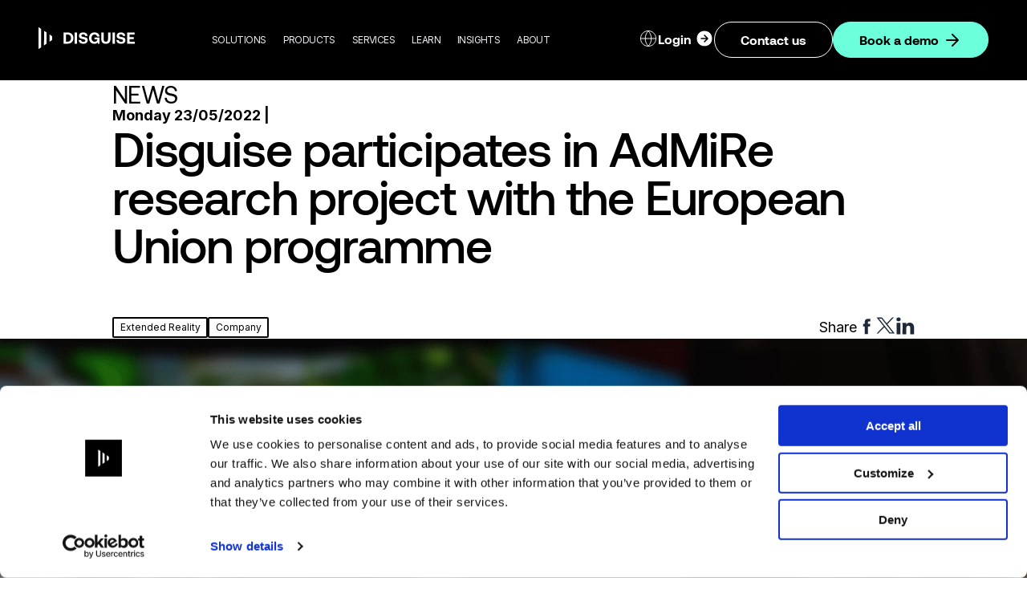

--- FILE ---
content_type: text/html; charset=UTF-8
request_url: https://www.disguise.one/en/insights/news/disguise-participates-in-admire-research-project-with-the-european-union-programme
body_size: 10966
content:
<!DOCTYPE html>
<html lang="en" dir="ltr" prefix="og: https://ogp.me/ns#">
  <head>
        <link rel="apple-touch-icon" sizes="180x180" href="/themes/custom/disguise/images/favicon/apple-touch-icon.png">
    <link rel="icon" type="image/png" sizes="512x512" href="/themes/custom/disguise/images/favicon/android-chrome-512x512.png">
    <link rel="icon" type="image/png" sizes="192x192" href="/themes/custom/disguise/images/favicon/android-chrome-192x192.png">
    <link rel="icon" type="image/png" sizes="32x32" href="/themes/custom/disguise/images/favicon/favicon-32x32.png">
    <link rel="icon" type="image/png" sizes="16x16" href="/themes/custom/disguise/images/favicon/favicon-16x16.png">
    <link rel="manifest" href="/themes/custom/disguise/images/favicon/site.webmanifest">
    <link rel="mask-icon" href="/themes/custom/disguise/images/favicon/safari-pinned-tab.svg" color="#0075c9">
    <meta name="msapplication-TileColor" content="#da532c">
    <meta name="theme-color" content="#ffffff">

    <meta charset="utf-8" />
<meta name="description" content="disguise has successfully participated in AdMiRe, a soon-to-be-completed collaborative research project designed to help develop new solutions for Mixed Reality (MR) technology." />
<link rel="canonical" href="https://www.disguise.one/en/insights/news/disguise-participates-in-admire-research-project-with-the-european-union-programme" />
<link rel="image_src" href="https://www.disguise.one/sites/default/files/admire-news-story_thumbnail_disguise.png" />
<meta property="og:url" content="https://www.disguise.one/en/insights/news/disguise-participates-in-admire-research-project-with-the-european-union-programme" />
<meta property="og:title" content="Disguise participates in AdMiRe research project with the European Union programme" />
<meta property="og:image" content="https://www.disguise.one/sites/default/files/admire-news-story_thumbnail_disguise.png" />
<meta name="dcterms.title" content="Disguise participates in AdMiRe research project with the European Union programme" />
<meta name="twitter:card" content="summary" />
<meta name="twitter:title" content="Disguise participates in AdMiRe research project with the European Union programme" />
<meta name="Generator" content="Drupal 10 (https://www.drupal.org)" />
<meta name="MobileOptimized" content="width" />
<meta name="HandheldFriendly" content="true" />
<meta name="viewport" content="width=device-width, initial-scale=1.0" />
<link rel="icon" href="/themes/custom/disguise/favicon.ico" type="image/vnd.microsoft.icon" />
<link rel="alternate" hreflang="en" href="https://www.disguise.one/en/insights/news/disguise-participates-in-admire-research-project-with-the-european-union-programme" />

    <title>disguise participates in AdMiRe research project with the European Union programme</title>
    <link rel="stylesheet" media="all" href="/core/modules/system/css/components/align.module.css?t7ijf1" />
<link rel="stylesheet" media="all" href="/core/modules/system/css/components/fieldgroup.module.css?t7ijf1" />
<link rel="stylesheet" media="all" href="/core/modules/system/css/components/container-inline.module.css?t7ijf1" />
<link rel="stylesheet" media="all" href="/core/modules/system/css/components/clearfix.module.css?t7ijf1" />
<link rel="stylesheet" media="all" href="/core/modules/system/css/components/details.module.css?t7ijf1" />
<link rel="stylesheet" media="all" href="/core/modules/system/css/components/hidden.module.css?t7ijf1" />
<link rel="stylesheet" media="all" href="/core/modules/system/css/components/item-list.module.css?t7ijf1" />
<link rel="stylesheet" media="all" href="/core/modules/system/css/components/js.module.css?t7ijf1" />
<link rel="stylesheet" media="all" href="/core/modules/system/css/components/nowrap.module.css?t7ijf1" />
<link rel="stylesheet" media="all" href="/core/modules/system/css/components/position-container.module.css?t7ijf1" />
<link rel="stylesheet" media="all" href="/core/modules/system/css/components/reset-appearance.module.css?t7ijf1" />
<link rel="stylesheet" media="all" href="/core/modules/system/css/components/resize.module.css?t7ijf1" />
<link rel="stylesheet" media="all" href="/core/modules/system/css/components/system-status-counter.css?t7ijf1" />
<link rel="stylesheet" media="all" href="/core/modules/system/css/components/system-status-report-counters.css?t7ijf1" />
<link rel="stylesheet" media="all" href="/core/modules/system/css/components/system-status-report-general-info.css?t7ijf1" />
<link rel="stylesheet" media="all" href="/core/modules/system/css/components/tablesort.module.css?t7ijf1" />
<link rel="stylesheet" media="all" href="/core/misc/components/progress.module.css?t7ijf1" />
<link rel="stylesheet" media="all" href="/core/misc/components/ajax-progress.module.css?t7ijf1" />
<link rel="stylesheet" media="all" href="/core/../themes/custom/disguise/components/atoms/icon/icon.css?t7ijf1" />
<link rel="stylesheet" media="all" href="/core/../themes/custom/disguise/components/atoms/link/link.css?t7ijf1" />
<link rel="stylesheet" media="all" href="/core/../themes/custom/disguise/components/organisms/footer/footer.css?t7ijf1" />
<link rel="stylesheet" media="all" href="/core/../themes/custom/disguise/components/atoms/avatar/avatar.css?t7ijf1" />
<link rel="stylesheet" media="all" href="/core/../themes/custom/disguise/components/atoms/subheading/subheading.css?t7ijf1" />
<link rel="stylesheet" media="all" href="/core/../themes/custom/disguise/components/molecules/quote-item/quote-item.css?t7ijf1" />
<link rel="stylesheet" media="all" href="/core/../themes/custom/disguise/components/organisms/quote/quote.css?t7ijf1" />
<link rel="stylesheet" media="all" href="/core/../themes/custom/disguise/components/atoms/heading/heading.css?t7ijf1" />
<link rel="stylesheet" media="all" href="/core/../themes/custom/disguise/components/molecules/full-width-text/full-width-text.css?t7ijf1" />
<link rel="stylesheet" media="all" href="/core/../themes/custom/disguise/components/atoms/social-share/social-share.css?t7ijf1" />
<link rel="stylesheet" media="all" href="/core/../themes/custom/disguise/components/atoms/taxonomies/taxonomies.css?t7ijf1" />
<link rel="stylesheet" media="all" href="/core/../themes/custom/disguise/components/templates/insights/insights.css?t7ijf1" />
<link rel="stylesheet" media="all" href="/core/../themes/custom/disguise/components/atoms/button/button.css?t7ijf1" />
<link rel="stylesheet" media="all" href="/core/../themes/custom/disguise/components/molecules/login-modal/login-modal.css?t7ijf1" />
<link rel="stylesheet" media="all" href="/core/../themes/custom/disguise/components/molecules/main-menu/main-menu.css?t7ijf1" />
<link rel="stylesheet" media="all" href="/core/../themes/custom/disguise/components/organisms/header/header.css?t7ijf1" />
<link rel="stylesheet" media="all" href="/core/../themes/custom/disguise/components/molecules/language-switcher/language-switcher.css?t7ijf1" />
<link rel="stylesheet" media="all" href="/modules/contrib/paragraphs/css/paragraphs.unpublished.css?t7ijf1" />
<link rel="stylesheet" media="all" href="/themes/custom/disguise/build/base.css?t7ijf1" />
<link rel="stylesheet" media="all" href="https://cdnjs.cloudflare.com/ajax/libs/Glide.js/3.2.0/css/glide.core.min.css" />
<link rel="stylesheet" media="all" href="https://cdnjs.cloudflare.com/ajax/libs/Glide.js/3.2.0/css/glide.theme.min.css" />

    <script type="application/json" data-drupal-selector="drupal-settings-json">{"path":{"baseUrl":"\/","pathPrefix":"en\/","currentPath":"node\/2421","currentPathIsAdmin":false,"isFront":false,"currentLanguage":"en"},"pluralDelimiter":"\u0003","suppressDeprecationErrors":true,"gtm":{"tagId":null,"settings":{"data_layer":"dataLayer","include_environment":false},"tagIds":["GTM-TZHZ534"]},"gtag":{"tagId":"","consentMode":false,"otherIds":[],"events":[],"additionalConfigInfo":[]},"ajaxPageState":{"libraries":"[base64]","theme":"disguise","theme_token":null},"ajaxTrustedUrl":[],"google":{"maps":{"api_key":"AIzaSyDq4YnRA7rQg0dxPUM31p4P2p2ZwiFcP9A","map_id":"b81a099b29478f9a"}},"user":{"uid":0,"permissionsHash":"3bc97c2a5d9159c2b28a5e34c700af9bb197d86a36ebb1883e87cee76418509a"}}</script>
<script src="/core/misc/drupalSettingsLoader.js?v=10.3.14"></script>
<script src="/modules/contrib/google_tag/js/gtm.js?t7ijf1"></script>
<script src="/modules/contrib/google_tag/js/gtag.js?t7ijf1"></script>

  </head>
  <body>
        <a href="#main-content" class="visually-hidden focusable">
      Skip to main content
    </a>
    <noscript><iframe src="https://www.googletagmanager.com/ns.html?id=GTM-TZHZ534"
                  height="0" width="0" style="display:none;visibility:hidden"></iframe></noscript>

      <div class="dialog-off-canvas-main-canvas" data-off-canvas-main-canvas>
    
  
<div class="layout-container">
  
      
<header data-component-id="disguise:header" class="dis-header" role="banner" data-dis-header>
  <div class="container container--md">
    <div class="dis-header__holder">
      <div class="dis-header__wrap">
        <div class="dis-header__logo">
          <a href="/en">
            <img  data-component-id="disguise:image" src="/themes/custom/disguise/logo.svg" alt="Disguise" title="" />

          </a>
        </div>
        <span data-component-id="disguise:image" class="dis-header__button dis-header__button--menu"
          role="button"
          tabindex="0"
          aria-pressed="false"
          data-menu-button
          aria-label="Menu"
        >
          <span class="sr-only visually-hidden">Menu</span>
            
<svg data-component-id="disguise:icon" class="dis-icon dis-icon--hamburger" width=24 height=24
 aria-hidden="true"
focusable="false"
role="">
    <use
    href="/themes/custom/disguise/build/icons.svg#hamburger"
              width=24
              height=24
      />
</svg>

        </span>
      </div>
      <div class="dis-header__nav" data-header-nav>
                  <nav role="navigation" aria-labelledby="block-disguise-mainnavigation-menu" id="block-disguise-mainnavigation" class="settings-tray-editable" data-drupal-settingstray="editable">
                      
    <h2 class="visually-hidden" id="block-disguise-mainnavigation-menu">Main navigation</h2>
    

              

<nav role="navigation">
  <span data-region="header" data-component-id="disguise:main-menu" class="dis-menu__close-button"
    role="button"
    tabindex="0"
    aria-pressed="false"
    data-menu-close
    aria-label="Close Menu"
  >
    <span class="sr-only visually-hidden">Close Menu</span>
    
<svg data-component-id="disguise:icon" class="dis-icon dis-icon--close" width=24 height=24
 aria-hidden="true"
focusable="false"
role="">
    <use
    href="/themes/custom/disguise/build/icons.svg#close"
              width=24
              height=24
      />
</svg>

  </span>
    <ul class="dis-menu__list" data-nav>
          <li class="dis-menu__list-item trigger-hover" data-subnav-container>
        <span role="button" tabindex="0" aria-pressed="false" data-subnav-trigger>
          <h2 class="dis-menu__subnav-button" title="">Solutions</h2>
        </span>

                          <div class="dis-menu__subnav trigger-hover" data-subnav>
            <div class="container container--md">
              <div class="dis-menu__subnav-container" data-subnav-inner>
                <a href="#"  class="dis-menu__back-button" tabindex="-1" data-subnav-back-button noindex nofollow>
                  <span class="visually-hidden">Back to main menu</span>
                  <span class="dis-menu__back-button-icon">
                    
<svg data-component-id="disguise:icon" class="dis-icon dis-icon--arrow-right" width=24 height=24
 aria-hidden="true"
focusable="false"
role="">
    <use
    href="/themes/custom/disguise/build/icons.svg#arrow-right"
              width=24
              height=24
      />
</svg>

                  </span>
                </a>
                                                                                                        <div class="dis-menu__title-column">
                      <h6>Solutions</h6>
<p>Discover Disguise’s award-winning solutions that will empower you to deliver the next generation of visual experiences in media and entertainment.</p>

                    </div>
                                                  
                                <div class="dis-menu__subnav-holder" data-subnav-holder>
                  <ul class="dis-menu__sub-list-holder" role="list">
                                                                                            <li role="listitem">
                            <a class="dis-menu__sub-list" href="/en/solutions"  title="">All Solutions</a>
                                                                                    
                          </li>
                                                  <li data-sub-subnav-container role="listitem">
                            <a class="dis-menu__sub-list" href=""  data-sub-subnav-trigger title="">Applications</a>
                                                                                      <ul  class="dis-menu__sub-sub-list" data-sub-subnav role="list">
                                <li class="dis-menu__sub-sub-back-button" role="listitem">
                                  <a href="#"  class="dis-menu__back-button" tabindex="-1" data-sub-subnav-back-button noindex nofollow>
                                    <span class="visually-hidden">Back to previous menu</span>
                                    <span class="dis-menu__back-button-icon">
                                      
<svg data-component-id="disguise:icon" class="dis-icon dis-icon--arrow-right" width=24 height=24
 aria-hidden="true"
focusable="false"
role="">
    <use
    href="/themes/custom/disguise/build/icons.svg#arrow-right"
              width=24
              height=24
      />
</svg>

                                    </span>
                                  </a>
                                </li>
                                                                  <li>
                                    
<a data-component-id="disguise:link" class="dis-link__no-styles" href="/en/solutions/virtual-production"  
><span>Virtual Production</span>      </a>

                                  </li>
                                                                  <li>
                                    
<a data-component-id="disguise:link" class="dis-link__no-styles" href="/en/solutions/extended-reality"  
><span>xR (Extended Reality)</span>      </a>

                                  </li>
                                                                  <li>
                                    
<a data-component-id="disguise:link" class="dis-link__no-styles" href="/en/solutions/projection-mapping"  
><span>Projection Mapping</span>      </a>

                                  </li>
                                                                  <li>
                                    
<a data-component-id="disguise:link" class="dis-link__no-styles" href="/en/solutions/metaverse"  
><span>Metaverse</span>      </a>

                                  </li>
                                                              </ul>
                                                        
                          </li>
                                                  <li data-sub-subnav-container role="listitem">
                            <a class="dis-menu__sub-list" href=""  data-sub-subnav-trigger title="">Industry</a>
                                                                                      <ul  class="dis-menu__sub-sub-list" data-sub-subnav role="list">
                                <li class="dis-menu__sub-sub-back-button" role="listitem">
                                  <a href="#"  class="dis-menu__back-button" tabindex="-1" data-sub-subnav-back-button noindex nofollow>
                                    <span class="visually-hidden">Back to previous menu</span>
                                    <span class="dis-menu__back-button-icon">
                                      
<svg data-component-id="disguise:icon" class="dis-icon dis-icon--arrow-right" width=24 height=24
 aria-hidden="true"
focusable="false"
role="">
    <use
    href="/themes/custom/disguise/build/icons.svg#arrow-right"
              width=24
              height=24
      />
</svg>

                                    </span>
                                  </a>
                                </li>
                                                                  <li>
                                    
<a data-component-id="disguise:link" class="dis-link__no-styles" href="/en/solutions/live-entertainment"  
><span>Live Entertainment</span>      </a>

                                  </li>
                                                                  <li>
                                    
<a data-component-id="disguise:link" class="dis-link__no-styles" href="/en/solutions/film-episodic-tv"  
><span>Film & TV Episodic</span>      </a>

                                  </li>
                                                                  <li>
                                    
<a data-component-id="disguise:link" class="dis-link__no-styles" href="/en/solutions/broadcast"  
><span>TV Broadcast</span>      </a>

                                  </li>
                                                                  <li>
                                    
<a data-component-id="disguise:link" class="dis-link__no-styles" href="/en/solutions/immersive-experiences"  
><span>Immersive Experiences</span>      </a>

                                  </li>
                                                                  <li>
                                    
<a data-component-id="disguise:link" class="dis-link__no-styles" href="/en/solutions/brand-and-corporate-experiences"  
><span>Corporate Brand Experiences</span>      </a>

                                  </li>
                                                                  <li>
                                    
<a data-component-id="disguise:link" class="dis-link__no-styles" href="/en/solutions/education"  
><span>Education</span>      </a>

                                  </li>
                                                              </ul>
                                                        
                          </li>
                                                  <li data-sub-subnav-container role="listitem">
                            <a class="dis-menu__sub-list" href=""  data-sub-subnav-trigger title="">Research &amp; Development</a>
                                                                                      <ul  class="dis-menu__sub-sub-list" data-sub-subnav role="list">
                                <li class="dis-menu__sub-sub-back-button" role="listitem">
                                  <a href="#"  class="dis-menu__back-button" tabindex="-1" data-sub-subnav-back-button noindex nofollow>
                                    <span class="visually-hidden">Back to previous menu</span>
                                    <span class="dis-menu__back-button-icon">
                                      
<svg data-component-id="disguise:icon" class="dis-icon dis-icon--arrow-right" width=24 height=24
 aria-hidden="true"
focusable="false"
role="">
    <use
    href="/themes/custom/disguise/build/icons.svg#arrow-right"
              width=24
              height=24
      />
</svg>

                                    </span>
                                  </a>
                                </li>
                                                                  <li>
                                    
<a data-component-id="disguise:link" class="dis-link__no-styles" href="/en/solutions/funded-projects"  
><span>Collaborative Research</span>      </a>

                                  </li>
                                                              </ul>
                                                        
                          </li>
                                                                                    </ul>
                </div>
                
                                                                                  
              </div>
            </div>
          </div>
                
      </li>
          <li class="dis-menu__list-item trigger-hover" data-subnav-container>
        <span role="button" tabindex="0" aria-pressed="false" data-subnav-trigger>
          <h2 class="dis-menu__subnav-button" title="">Products</h2>
        </span>

                          <div class="dis-menu__subnav trigger-hover" data-subnav>
            <div class="container container--md">
              <div class="dis-menu__subnav-container" data-subnav-inner>
                <a href="#"  class="dis-menu__back-button" tabindex="-1" data-subnav-back-button noindex nofollow>
                  <span class="visually-hidden">Back to main menu</span>
                  <span class="dis-menu__back-button-icon">
                    
<svg data-component-id="disguise:icon" class="dis-icon dis-icon--arrow-right" width=24 height=24
 aria-hidden="true"
focusable="false"
role="">
    <use
    href="/themes/custom/disguise/build/icons.svg#arrow-right"
              width=24
              height=24
      />
</svg>

                  </span>
                </a>
                                                                                                        <div class="dis-menu__title-column">
                      <h6>Products</h6>
<p>Explore our ecosystem of software, hardware and Cloud products to find the perfect fit for your next project.</p>

                    </div>
                                                  
                                <div class="dis-menu__subnav-holder" data-subnav-holder>
                  <ul class="dis-menu__sub-list-holder" role="list">
                                                                                            <li role="listitem">
                            <a class="dis-menu__sub-list" href="/en/products"  title="">Explore Products</a>
                                                                                    
                          </li>
                                                  <li data-sub-subnav-container role="listitem">
                            <a class="dis-menu__sub-list" href=""  data-sub-subnav-trigger title="">Software</a>
                                                                                      <ul  class="dis-menu__sub-sub-list" data-sub-subnav role="list">
                                <li class="dis-menu__sub-sub-back-button" role="listitem">
                                  <a href="#"  class="dis-menu__back-button" tabindex="-1" data-sub-subnav-back-button noindex nofollow>
                                    <span class="visually-hidden">Back to previous menu</span>
                                    <span class="dis-menu__back-button-icon">
                                      
<svg data-component-id="disguise:icon" class="dis-icon dis-icon--arrow-right" width=24 height=24
 aria-hidden="true"
focusable="false"
role="">
    <use
    href="/themes/custom/disguise/build/icons.svg#arrow-right"
              width=24
              height=24
      />
</svg>

                                    </span>
                                  </a>
                                </li>
                                                                  <li>
                                    
<a data-component-id="disguise:link" class="dis-link__no-styles" href="/en/products/x1"  
><span>Disguise X1</span>      </a>

                                  </li>
                                                                  <li>
                                    
<a data-component-id="disguise:link" class="dis-link__no-styles" href="/en/products/designer"  
><span>Designer</span>      </a>

                                  </li>
                                                                  <li>
                                    
<a data-component-id="disguise:link" class="dis-link__no-styles" href="/en/products/porta"  
><span>Porta</span>      </a>

                                  </li>
                                                                  <li>
                                    
<a data-component-id="disguise:link" class="dis-link__no-styles" href="/en/products/renderstream"  
><span>RenderStream</span>      </a>

                                  </li>
                                                                  <li>
                                    
<a data-component-id="disguise:link" class="dis-link__no-styles" href="/en/products/cloud-home"  
><span>Cloud</span>      </a>

                                  </li>
                                                                  <li>
                                    
<a data-component-id="disguise:link" class="dis-link__no-styles" href="/en/products/cloud-pricing"  
><span>Cloud Pricing</span>      </a>

                                  </li>
                                                                  <li>
                                    
<a data-component-id="disguise:link" class="dis-link__no-styles" href="/en/products/disguise-drive"  
><span>Drive</span>      </a>

                                  </li>
                                                                  <li>
                                    
<a data-component-id="disguise:link" class="dis-link__no-styles" href="/en/products/previz"  
><span>Previz</span>      </a>

                                  </li>
                                                                  <li>
                                    
<a data-component-id="disguise:link" class="dis-link__no-styles" href="/en/products/mapping-matter"  
><span>Mapping Matter</span>      </a>

                                  </li>
                                                              </ul>
                                                        
                          </li>
                                                  <li data-sub-subnav-container role="listitem">
                            <a class="dis-menu__sub-list" href=""  data-sub-subnav-trigger title="">Hardware</a>
                                                                                      <ul  class="dis-menu__sub-sub-list" data-sub-subnav role="list">
                                <li class="dis-menu__sub-sub-back-button" role="listitem">
                                  <a href="#"  class="dis-menu__back-button" tabindex="-1" data-sub-subnav-back-button noindex nofollow>
                                    <span class="visually-hidden">Back to previous menu</span>
                                    <span class="dis-menu__back-button-icon">
                                      
<svg data-component-id="disguise:icon" class="dis-icon dis-icon--arrow-right" width=24 height=24
 aria-hidden="true"
focusable="false"
role="">
    <use
    href="/themes/custom/disguise/build/icons.svg#arrow-right"
              width=24
              height=24
      />
</svg>

                                    </span>
                                  </a>
                                </li>
                                                                  <li>
                                    
<a data-component-id="disguise:link" class="dis-link__no-styles" href="/en/products/ex-range"  
><span>EX Range</span>      </a>

                                  </li>
                                                                  <li>
                                    
<a data-component-id="disguise:link" class="dis-link__no-styles" href="/en/products/vx-range"  
><span>VX Range</span>      </a>

                                  </li>
                                                                  <li>
                                    
<a data-component-id="disguise:link" class="dis-link__no-styles" href="/en/products/gx-range"  
><span>GX Range</span>      </a>

                                  </li>
                                                                  <li>
                                    
<a data-component-id="disguise:link" class="dis-link__no-styles" href="/en/products/rx-range"  
><span>RX Range</span>      </a>

                                  </li>
                                                                  <li>
                                    
<a data-component-id="disguise:link" class="dis-link__no-styles" href="/en/products/px"  
><span>PX Range</span>      </a>

                                  </li>
                                                                  <li>
                                    
<a data-component-id="disguise:link" class="dis-link__no-styles" href="/en/products/omnical"  
><span>Omnical</span>      </a>

                                  </li>
                                                                  <li>
                                    
<a data-component-id="disguise:link" class="dis-link__no-styles" href="/en/products/video-format-conversion-cards"  
><span>VFC</span>      </a>

                                  </li>
                                                                  <li>
                                    
<a data-component-id="disguise:link" class="dis-link__no-styles" href="/en/products/fabric"  
><span>Fabric</span>      </a>

                                  </li>
                                                              </ul>
                                                        
                          </li>
                                                  <li data-sub-subnav-container role="listitem">
                            <a class="dis-menu__sub-list" href=""  data-sub-subnav-trigger title="">Integrated Solutions</a>
                                                                                      <ul  class="dis-menu__sub-sub-list" data-sub-subnav role="list">
                                <li class="dis-menu__sub-sub-back-button" role="listitem">
                                  <a href="#"  class="dis-menu__back-button" tabindex="-1" data-sub-subnav-back-button noindex nofollow>
                                    <span class="visually-hidden">Back to previous menu</span>
                                    <span class="dis-menu__back-button-icon">
                                      
<svg data-component-id="disguise:icon" class="dis-icon dis-icon--arrow-right" width=24 height=24
 aria-hidden="true"
focusable="false"
role="">
    <use
    href="/themes/custom/disguise/build/icons.svg#arrow-right"
              width=24
              height=24
      />
</svg>

                                    </span>
                                  </a>
                                </li>
                                                                  <li>
                                    
<a data-component-id="disguise:link" class="dis-link__no-styles" href="/en/products/studio-pro"  
><span>Studio Pro</span>      </a>

                                  </li>
                                                              </ul>
                                                        
                          </li>
                                                                                    </ul>
                </div>
                
                                                                                                          <div class="dis-menu__quick-links" data-quick-links>
                      <p class="dis-menu__quick-links-title">
                        Quick Links
                      </p>

                                              
<a data-component-id="disguise:link" class="dis-link__no-styles" href="https://disguise.cloud/"  
><span>Get Started with Designer</span>      </a>

                                              
<a data-component-id="disguise:link" class="dis-link__no-styles" href="/en/products/designer/pricing"  
><span>Designer Pricing Plans</span>      </a>

                                              
<a data-component-id="disguise:link" class="dis-link__no-styles" href="/en/products/x1"  
><span>Disguise X1: our most flexible software solution yet</span>      </a>

                                              
<a data-component-id="disguise:link" class="dis-link__no-styles" href="https://disguise.finance/"  
><span>Financing Solutions</span>      </a>

                                              
<a data-component-id="disguise:link" class="dis-link__no-styles" href="https://store.disguise.one/"  
><span>Webstore</span>      </a>

                                              
<a data-component-id="disguise:link" class="dis-link__no-styles" href="https://www.disguise.one/en/products/legacy-products"  
><span>Legacy Products</span>      </a>

                                          </div>
                                                  
              </div>
            </div>
          </div>
                
      </li>
          <li class="dis-menu__list-item trigger-hover" data-subnav-container>
        <span role="button" tabindex="0" aria-pressed="false" data-subnav-trigger>
          <h2 class="dis-menu__subnav-button" title="">Services</h2>
        </span>

                          <div class="dis-menu__subnav trigger-hover" data-subnav>
            <div class="container container--md">
              <div class="dis-menu__subnav-container" data-subnav-inner>
                <a href="#"  class="dis-menu__back-button" tabindex="-1" data-subnav-back-button noindex nofollow>
                  <span class="visually-hidden">Back to main menu</span>
                  <span class="dis-menu__back-button-icon">
                    
<svg data-component-id="disguise:icon" class="dis-icon dis-icon--arrow-right" width=24 height=24
 aria-hidden="true"
focusable="false"
role="">
    <use
    href="/themes/custom/disguise/build/icons.svg#arrow-right"
              width=24
              height=24
      />
</svg>

                  </span>
                </a>
                                                                                                        <div class="dis-menu__title-column">
                      <h6>Services</h6>
<p>Offering project support, consulting, VAD and data-driven broadcast graphics, our creative and technical services take your project from ideation to delivery.</p>

                    </div>
                                                  
                                <div class="dis-menu__subnav-holder" data-subnav-holder>
                  <ul class="dis-menu__sub-list-holder" role="list">
                                                                                            <li role="listitem">
                            <a class="dis-menu__sub-list" href="/en/services"  title="">All Services</a>
                                                                                    
                          </li>
                                                  <li role="listitem">
                            <a class="dis-menu__sub-list" href="/en/services/creative"  title="">Creative</a>
                                                                                    
                          </li>
                                                  <li role="listitem">
                            <a class="dis-menu__sub-list" href="/en/services/technical"  title="">Technical</a>
                                                                                    
                          </li>
                                                  <li data-sub-subnav-container role="listitem">
                            <a class="dis-menu__sub-list" href="#nolink"  data-sub-subnav-trigger title="">Packaged Solutions</a>
                                                                                      <ul  class="dis-menu__sub-sub-list" data-sub-subnav role="list">
                                <li class="dis-menu__sub-sub-back-button" role="listitem">
                                  <a href="#"  class="dis-menu__back-button" tabindex="-1" data-sub-subnav-back-button noindex nofollow>
                                    <span class="visually-hidden">Back to previous menu</span>
                                    <span class="dis-menu__back-button-icon">
                                      
<svg data-component-id="disguise:icon" class="dis-icon dis-icon--arrow-right" width=24 height=24
 aria-hidden="true"
focusable="false"
role="">
    <use
    href="/themes/custom/disguise/build/icons.svg#arrow-right"
              width=24
              height=24
      />
</svg>

                                    </span>
                                  </a>
                                </li>
                                                                  <li>
                                    
<a data-component-id="disguise:link" class="dis-link__no-styles" href="/en/products/studio-pro"  
><span>Studio Pro</span>      </a>

                                  </li>
                                                              </ul>
                                                        
                          </li>
                                                  <li data-sub-subnav-container role="listitem">
                            <a class="dis-menu__sub-list" href=""  data-sub-subnav-trigger title="">Support</a>
                                                                                      <ul  class="dis-menu__sub-sub-list" data-sub-subnav role="list">
                                <li class="dis-menu__sub-sub-back-button" role="listitem">
                                  <a href="#"  class="dis-menu__back-button" tabindex="-1" data-sub-subnav-back-button noindex nofollow>
                                    <span class="visually-hidden">Back to previous menu</span>
                                    <span class="dis-menu__back-button-icon">
                                      
<svg data-component-id="disguise:icon" class="dis-icon dis-icon--arrow-right" width=24 height=24
 aria-hidden="true"
focusable="false"
role="">
    <use
    href="/themes/custom/disguise/build/icons.svg#arrow-right"
              width=24
              height=24
      />
</svg>

                                    </span>
                                  </a>
                                </li>
                                                                  <li>
                                    
<a data-component-id="disguise:link" class="dis-link__no-styles" href="/en/services/essentials"  
><span>Support Essentials</span>      </a>

                                  </li>
                                                                  <li>
                                    
<a data-component-id="disguise:link" class="dis-link__no-styles" href="https://support.disguise.one/s/"  
><span>Support Portal</span>      </a>

                                  </li>
                                                                  <li>
                                    
<a data-component-id="disguise:link" class="dis-link__no-styles" href="/en/raise-a-ticket"  
><span>Contact Support</span>      </a>

                                  </li>
                                                              </ul>
                                                        
                          </li>
                                                                                    </ul>
                </div>
                
                                                                                                          <div class="dis-menu__quick-links" data-quick-links>
                      <p class="dis-menu__quick-links-title">
                        Quick Links
                      </p>

                                              
<a data-component-id="disguise:link" class="dis-link__no-styles" href="/en/services/creative/immersive-experiences"  
><span>Immersive Experiences</span>      </a>

                                              
<a data-component-id="disguise:link" class="dis-link__no-styles" href="/en/services/creative/broadcast-graphics"  
><span>Broadcast Graphics</span>      </a>

                                              
<a data-component-id="disguise:link" class="dis-link__no-styles" href="/en/services/creative/virtual-art-department"  
><span>Virtual Art Department</span>      </a>

                                          </div>
                                                  
              </div>
            </div>
          </div>
                
      </li>
          <li class="dis-menu__list-item trigger-hover" data-subnav-container>
        <span role="button" tabindex="0" aria-pressed="false" data-subnav-trigger>
          <h2 class="dis-menu__subnav-button" title="">Learn</h2>
        </span>

                          <div class="dis-menu__subnav trigger-hover" data-subnav>
            <div class="container container--md">
              <div class="dis-menu__subnav-container" data-subnav-inner>
                <a href="#"  class="dis-menu__back-button" tabindex="-1" data-subnav-back-button noindex nofollow>
                  <span class="visually-hidden">Back to main menu</span>
                  <span class="dis-menu__back-button-icon">
                    
<svg data-component-id="disguise:icon" class="dis-icon dis-icon--arrow-right" width=24 height=24
 aria-hidden="true"
focusable="false"
role="">
    <use
    href="/themes/custom/disguise/build/icons.svg#arrow-right"
              width=24
              height=24
      />
</svg>

                  </span>
                </a>
                                                                                                        <div class="dis-menu__title-column">
                      <h6>Learn</h6>
<p>Our comprehensive user guide, webinars, Learn courses, engaged community and dedicated support team are always on hand to make sure you’re getting the best from Disguise.</p>

                    </div>
                                                  
                                <div class="dis-menu__subnav-holder" data-subnav-holder>
                  <ul class="dis-menu__sub-list-holder" role="list">
                                                                                            <li role="listitem">
                            <a class="dis-menu__sub-list" href="/en/learn"  title="">Explore Learning</a>
                                                                                    
                          </li>
                                                  <li role="listitem">
                            <a class="dis-menu__sub-list" href="/en/learn/classroom"  title="">Classroom</a>
                                                                                    
                          </li>
                                                  <li role="listitem">
                            <a class="dis-menu__sub-list" href="/en/learn/elearning"  title="">ELearning</a>
                                                                                    
                          </li>
                                                  <li role="listitem">
                            <a class="dis-menu__sub-list" href="/en/learn/training-partners"  title="">Training Partners</a>
                                                                                    
                          </li>
                                                  <li role="listitem">
                            <a class="dis-menu__sub-list" href="/en/events"  title="">Events &amp; Courses</a>
                                                                                    
                          </li>
                                                                                    </ul>
                </div>
                
                                                                                                          <div class="dis-menu__quick-links" data-quick-links>
                      <p class="dis-menu__quick-links-title">
                        Quick Links
                      </p>

                                              
<a data-component-id="disguise:link" class="dis-link__no-styles" href="https://learn.disguise.one/"  
><span>Get Started with Disguise Learn</span>      </a>

                                              
<a data-component-id="disguise:link" class="dis-link__no-styles" href="https://help.disguise.one/?utm_source=instagram&amp;utm_medium=social"  
><span>User Guide</span>      </a>

                                              
<a data-component-id="disguise:link" class="dis-link__no-styles" href="https://developer.disguise.one/"  
><span>Developers</span>      </a>

                                              
<a data-component-id="disguise:link" class="dis-link__no-styles" href="https://www.eventbrite.com/o/disguise-training-50429169333"  
><span>Training courses</span>      </a>

                                          </div>
                                                  
              </div>
            </div>
          </div>
                
      </li>
          <li class="dis-menu__list-item trigger-hover" data-subnav-container>
        <span role="button" tabindex="0" aria-pressed="false" data-subnav-trigger>
          <h2 class="dis-menu__subnav-button" title="">Insights</h2>
        </span>

                          <div class="dis-menu__subnav trigger-hover" data-subnav>
            <div class="container container--md">
              <div class="dis-menu__subnav-container" data-subnav-inner>
                <a href="#"  class="dis-menu__back-button" tabindex="-1" data-subnav-back-button noindex nofollow>
                  <span class="visually-hidden">Back to main menu</span>
                  <span class="dis-menu__back-button-icon">
                    
<svg data-component-id="disguise:icon" class="dis-icon dis-icon--arrow-right" width=24 height=24
 aria-hidden="true"
focusable="false"
role="">
    <use
    href="/themes/custom/disguise/build/icons.svg#arrow-right"
              width=24
              height=24
      />
</svg>

                  </span>
                </a>
                                                                                                        <div class="dis-menu__title-column">
                      <h6>Insights</h6>
<p>Dive into the latest in Disguise news, case studies, videos and insights. Explore our virtual and in-person events.</p>

                    </div>
                                                  
                                <div class="dis-menu__subnav-holder" data-subnav-holder>
                  <ul class="dis-menu__sub-list-holder" role="list">
                                                                                            <li role="listitem">
                            <a class="dis-menu__sub-list" href="/en/insights-hub"  title="">Explore Insights</a>
                                                                                    
                          </li>
                                                  <li role="listitem">
                            <a class="dis-menu__sub-list" href="/en/insights-hub?format%5B246%5D=246"  title="">Blogs</a>
                                                                                    
                          </li>
                                                  <li role="listitem">
                            <a class="dis-menu__sub-list" href="/en/insights-hub?format%5B176%5D=176"  title="">Case studies</a>
                                                                                    
                          </li>
                                                  <li role="listitem">
                            <a class="dis-menu__sub-list" href="/en/insights-hub?format%5B131%5D=131"  title="">News</a>
                                                                                    
                          </li>
                                                  <li role="listitem">
                            <a class="dis-menu__sub-list" href="/en/events"  title="">Events</a>
                                                                                    
                          </li>
                                                  <li role="listitem">
                            <a class="dis-menu__sub-list" href="/en/insights-hub?format%5B126%5D=126"  title="">OnDemand webinars</a>
                                                                                    
                          </li>
                                                                                    </ul>
                </div>
                
                                                                                                          <div class="dis-menu__quick-links" data-quick-links>
                      <p class="dis-menu__quick-links-title">
                        Quick Links
                      </p>

                                              
<a data-component-id="disguise:link" class="dis-link__no-styles" href="/en/ise-2026-0"  
><span>Don't miss Disguise at ISE 2026</span>      </a>

                                              
<a data-component-id="disguise:link" class="dis-link__no-styles" href="/en/insights/e-book/ultimate-guide-led-volumes"  
><span>Our ultimate guide to LED Volumes</span>      </a>

                                              
<a data-component-id="disguise:link" class="dis-link__no-styles" href="/en/insights/news/dubai-s-al-wasl-dome-hosts-world-s-largest-interactive-installation"  
><span>World’s largest interactive installation</span>      </a>

                                          </div>
                                                  
              </div>
            </div>
          </div>
                
      </li>
          <li class="dis-menu__list-item trigger-hover" data-subnav-container>
        <span role="button" tabindex="0" aria-pressed="false" data-subnav-trigger>
          <h2 class="dis-menu__subnav-button" title="">About</h2>
        </span>

                          <div class="dis-menu__subnav trigger-hover" data-subnav>
            <div class="container container--md">
              <div class="dis-menu__subnav-container" data-subnav-inner>
                <a href="#"  class="dis-menu__back-button" tabindex="-1" data-subnav-back-button noindex nofollow>
                  <span class="visually-hidden">Back to main menu</span>
                  <span class="dis-menu__back-button-icon">
                    
<svg data-component-id="disguise:icon" class="dis-icon dis-icon--arrow-right" width=24 height=24
 aria-hidden="true"
focusable="false"
role="">
    <use
    href="/themes/custom/disguise/build/icons.svg#arrow-right"
              width=24
              height=24
      />
</svg>

                  </span>
                </a>
                                                                                                        <div class="dis-menu__title-column">
                      <h6>About</h6>
<p>Disguise sits at the heart of a new era of visual experiences. One powerful integrated system of software, hardware and services to empower the next dimension of real-time spectacle.</p>

                    </div>
                                                  
                                <div class="dis-menu__subnav-holder" data-subnav-holder>
                  <ul class="dis-menu__sub-list-holder" role="list">
                                                                                            <li role="listitem">
                            <a class="dis-menu__sub-list" href="/en/about-us"  title="">About us</a>
                                                                                    
                          </li>
                                                  <li role="listitem">
                            <a class="dis-menu__sub-list" href="/en/about/partners"  title="">Partners</a>
                                                                                    
                          </li>
                                                  <li role="listitem">
                            <a class="dis-menu__sub-list" href="/en/about/life-disguise"  title="">Life at Disguise</a>
                                                                                    
                          </li>
                                                  <li role="listitem">
                            <a class="dis-menu__sub-list" href="/en/about/join-us"  title="">Join us</a>
                                                                                    
                          </li>
                                                  <li role="listitem">
                            <a class="dis-menu__sub-list" href="/en/about/team"  title="">Leadership Team</a>
                                                                                    
                          </li>
                                                  <li role="listitem">
                            <a class="dis-menu__sub-list" href="/en/about/contact-us"  title="">Contact us</a>
                                                                                    
                          </li>
                                                  <li role="listitem">
                            <a class="dis-menu__sub-list" href="/en/about/newsroom"  title="">Newsroom</a>
                                                                                    
                          </li>
                                                                                    </ul>
                </div>
                
                                                                                  
              </div>
            </div>
          </div>
                
      </li>
      </ul>
  </nav>

      </nav>

            </div>

          <div class="dis-header__button-group dis-header__button-group--desktop" data-button-group-desktop>

                <div class="language-switcher-language-url settings-tray-editable" id="block-disguise-languageswitchercontent" role="navigation" data-drupal-settingstray="editable">
  
    
      
<div data-component-id="disguise:language-switcher" class="dis-language-switcher links" data-language-switcher>
  <span class="dis-language-switcher__trigger" role="button" data-target="language-switcher" data-language-switcher-link>
    
<svg data-component-id="disguise:icon" class="dis-icon dis-icon--globe" width=24 height=24
 aria-hidden="true"
focusable="false"
role="">
    <use
    href="/themes/custom/disguise/build/icons.svg#globe"
              width=24
              height=24
      />
</svg>

  </span>
      <ul class="dis-language-switcher__dropdown-content dis-dropdown-content" id="language-switcher" data-dropdown-list>
              <li>
          
<a data-component-id="disguise:link" class="dis-link__" href="/en"  
><span>English</span>      </a>

        </li>
              <li>
          
<a data-component-id="disguise:link" class="dis-link__" href="/cn"  
><span>Chinese, Simplified</span>      </a>

        </li>
              <li>
          
<a data-component-id="disguise:link" class="dis-link__" href="/de"  
><span>Deutsch</span>      </a>

        </li>
              <li>
          
<a data-component-id="disguise:link" class="dis-link__" href="/jp"  
><span>Japanese</span>      </a>

        </li>
              <li>
          
<a data-component-id="disguise:link" class="dis-link__" href="/es"  
><span>Español</span>      </a>

        </li>
              <li>
          
<a data-component-id="disguise:link" class="dis-link__" href="/fr"  
><span>Français</span>      </a>

        </li>
              <li>
          
<a data-component-id="disguise:link" class="dis-link__" href="/kr"  
><span>Korean</span>      </a>

        </li>
          </ul>
  </div>
  </div>

      
                  <nav role="navigation" aria-labelledby="block-disguise-logindropdown-menu" id="block-disguise-logindropdown" class="settings-tray-editable" data-drupal-settingstray="editable">
                      
    <h2 class="visually-hidden" id="block-disguise-logindropdown-menu">Login dropdown</h2>
    

              


<div data-region="header" data-component-id="disguise:login-modal" class="dis-login-modal__wrapper">
  
<button    class="dis-button dis-button--ternary dis-button--small" data-login-button type="button">
  Login    
<svg data-component-id="disguise:icon" class="dis-icon dis-icon--arrow-circle-right-dark" width=24 height=24
 aria-hidden="true"
focusable="false"
role="">
    <use
    href="/themes/custom/disguise/build/icons.svg#arrow-circle-right-dark"
              width=24
              height=24
      />
</svg>

  </button >


  <div class="dis-login-modal trigger-login-hover" data-login-modal>
    <span class="dis-login-modal__close-button"
      role="button"
      data-login-close-button
      aria-label="Close login menu"
    >
      <span class="visually-hidden">Close login menu</span>
      
<svg data-component-id="disguise:icon" class="dis-icon dis-icon--close" width=24 height=24
 aria-hidden="true"
focusable="false"
role="">
    <use
    href="/themes/custom/disguise/build/icons.svg#close"
              width=24
              height=24
      />
</svg>

    </span>

    <div class="container container--md">
      <div class="dis-login-modal__content">
        
                                
          <div class="dis-login-modal__item">
                          <div class="dis-login-modal__item-content dis-login-modal__item-content--no-icon">
                                          <h2 class="dis-login-modal__title first">Welcome</h2>
              
                              <p>
                  Get started with Disguise. Find the application for you. 
                </p>
              
              
                          </div>
          </div>
        
                                
          <div class="dis-login-modal__item">
                          <div class="dis-login-modal__item-icon">
                                    <img loading="lazy" width="90" height="90" src="/sites/default/files/2023-11/designer_login.svg" alt="Designer" />



                              </div>
              <div class="dis-login-modal__item-content">
                                          <h2 class="dis-login-modal__title">Designer</h2>
              
                              <p>
                  
                </p>
              
                              
<a href=https://disguise.cloud/   class="dis-button dis-button--secondary dis-button--small"  type="button">
  Download</a >

              
                          </div>
          </div>
        
                                
          <div class="dis-login-modal__item">
                          <div class="dis-login-modal__item-icon">
                                    <img loading="lazy" width="90" height="90" src="/sites/default/files/2023-11/cloud_login_0.svg" alt="Cloud" />



                              </div>
              <div class="dis-login-modal__item-content">
                                          <h2 class="dis-login-modal__title">Cloud</h2>
              
                              <p>
                  
                </p>
              
                              
<a href=https://disguise.cloud/   class="dis-button dis-button--secondary dis-button--small"  type="button">
  Login</a >

              
                          </div>
          </div>
        
                                
          <div class="dis-login-modal__item">
                          <div class="dis-login-modal__item-icon">
                                    <img loading="lazy" width="90" height="90" src="/sites/default/files/2023-11/learn_login.svg" alt="Learn" />



                              </div>
              <div class="dis-login-modal__item-content">
                                          <h2 class="dis-login-modal__title">Disguise Learn</h2>
              
                              <p>
                  
                </p>
              
                              
<a href=https://learn.disguise.one/learn   class="dis-button dis-button--secondary dis-button--small"  type="button">
  Login</a >

              
                          </div>
          </div>
        
      </div>
    </div>
  </div>
</div>
      </nav>

      
        
<a href=/contact-us   class="dis-button dis-button--secondary dis-button--small"  type="button">
  Contact us</a >


        
<a href=/book-a-demo   class="dis-button dis-button--small"  type="button">
  Book a demo    
<svg data-component-id="disguise:icon" class="dis-icon dis-icon--arrow-right" width=24 height=24
 aria-hidden="true"
focusable="false"
role="">
    <use
    href="/themes/custom/disguise/build/icons.svg#arrow-right"
              width=24
              height=24
      />
</svg>

  </a >

      </div>
    </div>

  </div>
</header>
  
  
  

  

  

  

  <main role="main"  class="dis-page">
    <a id="main-content" tabindex="-1"></a>
          <div class="layout-content">
          <div>
    
<article data-component-id="disguise:insights" class="dis-insights">
  <div class="container">
    <div class="dis-insights__content">
      <div class="dis-insights__top">
                  <span class="dis-insights__format eyebrow">
            News
          </span>
              </div>

              <div class="dis-insights__date">
          <span>Monday 23/05/2022 |</span> 
        </div>
      
      
<h1  data-component-id="disguise:heading" class="h4">
<span>Disguise participates in AdMiRe research project with the European Union programme</span>
</h1>


      
      
      <div data-component-id="disguise:heading" class="dis-insights__inner d-flex justify-content-between align-items-md-center">
                
                                                                                                                                                                                            <div class="dis-insights__taxonomies">
            
<div data-component-id="disguise:taxonomies" class="dis-taxonomy">
                  <p class="dis-taxonomy__link">Extended Reality</p>
                <p class="dis-taxonomy__link">Company</p>
      </div>
          </div>
        
        <div class="dis-insights__social">
          
<div data-component-id="disguise:social-share" class="dis-social">
  Share

                    
    
    <a href="https://www.facebook.com/sharer/sharer.php?u=/en/insights/news/disguise-participates-in-admire-research-project-with-the-european-union-programme?utm_campaign=&amp;source=facebook&amp;medium=social&amp;content=Disguise%20participates%20in%20AdMiRe%20research%20project%20with%20the%20European%20Union%20programme&amp;term=social_web_share" target="_blank"  class="dis-social__link">
      <span class="visually-hidden">
        Share to Facebook
      </span>
      
<svg data-component-id="disguise:icon" class="dis-icon dis-icon--facebook" width=24 height=24
 aria-label="facebook"
focusable="false"
role="">
      <title>Share to Facebook</title>
    <use
    href="/themes/custom/disguise/build/icons.svg#facebook"
              width=24
              height=24
      />
</svg>

    </a>
                    
    
    <a href="https://www.twitter.com/intent/tweet?url=/en/insights/news/disguise-participates-in-admire-research-project-with-the-european-union-programme?utm_campaign=&amp;source=twitter&amp;medium=social&amp;content=Disguise%20participates%20in%20AdMiRe%20research%20project%20with%20the%20European%20Union%20programme&amp;term=social_web_share" target="_blank"  class="dis-social__link">
      <span class="visually-hidden">
        Share to Twitter
      </span>
      
<svg data-component-id="disguise:icon" class="dis-icon dis-icon--twitter" width=24 height=24
 aria-label="twitter"
focusable="false"
role="">
      <title>Share to Twitter</title>
    <use
    href="/themes/custom/disguise/build/icons.svg#twitter"
              width=24
              height=24
      />
</svg>

    </a>
                    
    
    <a href="https://www.linkedin.com/sharing/share-offsite/?url=/en/insights/news/disguise-participates-in-admire-research-project-with-the-european-union-programme?utm_campaign=&amp;source=linkedin&amp;medium=social&amp;content=Disguise%20participates%20in%20AdMiRe%20research%20project%20with%20the%20European%20Union%20programme&amp;term=social_web_share" target="_blank"  class="dis-social__link">
      <span class="visually-hidden">
        Share to Linkedin
      </span>
      
<svg data-component-id="disguise:icon" class="dis-icon dis-icon--linkedin" width=24 height=24
 aria-label="linkedin"
focusable="false"
role="">
      <title>Share to Linkedin</title>
    <use
    href="/themes/custom/disguise/build/icons.svg#linkedin"
              width=24
              height=24
      />
</svg>

    </a>
  </div>
        </div>
      </div>
    </div>
  </div>

      <div class="dis-insights__hero-image">
          <picture>
                  <source srcset="/sites/default/files/styles/desktop_1440_814/public/2023-11/admire-news-story_hero-image_disguise.webp?itok=OFfzRq2p 1x" media="all and (min-width: 1024px)" type="image/webp" width="1440" height="814"/>
              <source srcset="/sites/default/files/styles/mobile_4_5_390x488/public/2023-11/admire-news-story_hero-image_disguise.webp?itok=UGJFmUpV 1x" type="image/webp" width="390" height="488"/>
              <source srcset="/sites/default/files/styles/desktop_1440_814/public/2023-11/admire-news-story_hero-image_disguise.png?itok=OFfzRq2p 1x" media="all and (min-width: 1024px)" type="image/png" width="1440" height="814"/>
              <source srcset="/sites/default/files/styles/mobile_4_5_390x488/public/2023-11/admire-news-story_hero-image_disguise.png?itok=UGJFmUpV 1x" type="image/png" width="390" height="488"/>
                  <img loading="lazy" src="/sites/default/files/styles/desktop_1440_814/public/2023-11/admire-news-story_hero-image_disguise.png?itok=OFfzRq2p" width="1440" height="814" alt="Admire" />

  </picture>



    </div>
  
  <div>
    
  <section  data-component-id="disguise:full-width-text" class="dis-full-width-text dis-background--white" style="padding-top: 0px; padding-bottom: 0px">
  <div class="container container--sm">
    <div class="row">
      <div class="col-sm-12">
        <div  class="dis-full-width-text__content-wrapper">
          
<h2  data-component-id="disguise:heading" class="medium h4"></h2>

              <h6>Disguise has successfully participated in AdMiRe, a soon-to-be-completed collaborative research project designed to help develop new solutions for Mixed Reality (MR) technology.</h6>

          </div>
      </div>
    </div>
  </div>
</section>

  <section  data-component-id="disguise:full-width-text" class="dis-full-width-text dis-background--white" style="padding-top: 0px; padding-bottom: 60px">
  <div class="container container--sm">
    <div class="row">
      <div class="col-sm-12">
        <div  class="dis-full-width-text__content-wrapper">
          
<h2  data-component-id="disguise:heading" class="medium h4"></h2>

              <p><a href="http://www.admire3d.eu/">AdMiRe</a> (Advanced Mixed Realities) is funded by the European Union’s <a href="https://ec.europa.eu/info/research-and-innovation/funding/funding-opportunities/funding-programmes-and-open-calls/horizon-2020_en">Horizon 2020</a> research and innovation programme under grant agreement No 952027. The project has now been officially recognised by the EU Commission and highlighted on their <a href="https://www.innoradar.eu/innovation/44243">Innovation Radar.</a></p>
<p>In addition to Disguise, the programme’s consortium includes <a href="https://www.brainstorm3d.com/">Brainstorm</a>, <a href="https://www.ntnu.edu/">The Norwegian University of Science and Technology</a>, <a href="https://www.upf.edu/">Universitat Pompeu Fabra</a> (Spain), <a href="https://www.epfl.ch/en/">Ecole Polytechnique Federale de Lausanne</a> (Switzerland), <a href="https://www.nrk.no/">NRK Nirsk Rikskringkasting As</a> (Norway), <a href="https://www.premiersports.com/">Premier Sports</a>, <a href="http://www.tvr.ro/">Societatea Romana De Televiziune</a> (Romania) and the Spanish National Research Council.&nbsp;<br><br>The main mission of AdMiRe is to research, validate and demonstrate innovations for MR pipelines with the goal of enabling a new level of interactivity in TV programmes, thereby enhancing the audience’s feeling of immersion and making broadcast content more engaging. AdMiRe also seeks to develop MR and xR workflows that radically improve how live-action talent interacts with CG elements on set in a realistic, hybrid environment where virtual and physical components blend seamlessly.</p>
<p>Disguise’s contribution focused on prototyping innovative features in our xR workflow to substantially increase efficiency and facilitate the creation of high-quality in-camera visual effects. This will empower better performances from talent interacting with and immersed in believable and captivating virtual environments. It will also enable creatives to deliver more innovative and engaging content while substantially reducing production and postproduction costs. Additionally, the research investigates further democratising of these new technologies.</p>
<p>The European Commission’s <a href="https://www.innoradar.eu/">Innovation Radar</a> has identified Disguise as a ‘key innovator’ and will feature the innovations developed in the AdMiRe project on their platform amongst the most impressive technological and scientific advances being delivered by researchers and innovators around Europe.</p>
<p>Disguise researchers focus on the challenges of machine learning, computer vision, graphics and classical algorithm design from the ground up. Using a complete end-to-end workflow of devising project proposals, finding and working with other world-leading partners and delivering significant state-of-the-art research that goes beyond incremental improvements, Disguise research expertly crafts new approaches to solving difficult problems in the production space.<br><br>Through the two years of structured research at AdMiRe, we have not only generated fully working prototypes but also generated novel patents. The new features will make the Disguise xR setup process even faster and easier and enable on-stage talent to physically interact with the virtual realm in real-time.</p>
<p>“Through the dedication and hard work of our team of researchers, we are so pleased with the outcome of this project. We can hardly wait to get these fantastic new workflows into the hands of our customers, both new and existing. Combining these features will make the whole Disguise xR process of setup even faster and easier and enable the on-stage talent to physically interact with the virtual realm in real-time,” says Richard Sykes, Lead Software Engineer at Disguise</p>

          </div>
      </div>
    </div>
  </div>
</section>





  <section  data-component-id="disguise:quote" class="dis-quote dis-background--white" style="padding-top: 0px; padding-bottom: 60px">
  <div class="container container--sm">
    <div class="row">
                                <div class="col-12">
  <div  data-component-id="disguise:quote-item" class="dis-quote__content-wrapper">
              <span class="dis-subheading"></span>

            <div data-component-id="disguise:subheading" class="dis-quote__quote-text">
          <q class="h4">Research-based collaborations like AdMiRe are invaluable opportunities for Disguise to develop new prototypes and to experiment in new and wider scenarios. These programmes allow us to peek around corners that don’t exist yet and test what the future of technology might look like while capitalizing on this knowledge to ensure that our products are always at the forefront of innovation.</q>
      </div>
          
<div data-component-id="disguise:avatar" class="dis-avatar dis-avatar--row">
      <div class="dis-avatar__image">
      
    </div>
    <div class="dis-avatar__details">
        <span class="dis-avatar__name">Sara Coppola-Nicholson</span>
          <p>Head of the Research Programme at Disguise</p>
      </div>
</div>

      </div>
</div>

  
                </div>
  </div>
</section>

  <section  data-component-id="disguise:full-width-text" class="dis-full-width-text dis-background--white" style="padding-top: 0px; padding-bottom: 60px">
  <div class="container container--sm">
    <div class="row">
      <div class="col-sm-12">
        <div  class="dis-full-width-text__content-wrapper">
          
<h2  data-component-id="disguise:heading" class="medium h4"></h2>

              <p>Upon the wrapping up of our participation in the AdMiRe research project, we have been awarded a new grant as part of the EU’s Horizon 2020 Programme.</p>
<p>This grant will fund further research with AdMiRe partners Brainstorm and Spain’s Universitat Pompeu Fabra, as well as new collaborators.&nbsp;Commencing in September 2022, the 30-month project, known as “MAX-R,” will create new pathways to advance innovation in xR with the aim to launch an entirely new era in the production, distribution and enjoyment of creative media.&nbsp;</p>

          </div>
      </div>
    </div>
  </div>
</section>





  <section  data-component-id="disguise:quote" class="dis-quote dis-background--white" style="padding-top: 0px; padding-bottom: 60px">
  <div class="container container--sm">
    <div class="row">
                                <div class="col-12">
  <div  data-component-id="disguise:quote-item" class="dis-quote__content-wrapper">
              <span class="dis-subheading"></span>

            <div data-component-id="disguise:subheading" class="dis-quote__quote-text">
          <q class="h4">Disguise’s mission is to be one step ahead and push the boundaries: always looking for new ideas, collaborating with knowledgeable partners and creating best-in-class solutions. AdMiRe has led to the development of prototypes that will carve out a new path for mixed reality technology. With MAX-R kicking off later this year, we continue our mission to develop tools that deliver a new era of extended reality production, helping both existing clients and new users. This is all a continuation of our mission to allow people to tell their stories in the most compelling and immersive way.</q>
      </div>
          
<div data-component-id="disguise:avatar" class="dis-avatar dis-avatar--row">
      <div class="dis-avatar__image">
      
    </div>
    <div class="dis-avatar__details">
        <span class="dis-avatar__name">Ed Plowman</span>
          <p>Disguise CTO </p>
      </div>
</div>

      </div>
</div>

  
                </div>
  </div>
</section>

  </div>
</article>

  </div>

      </div>
      
                </main>

      
<footer  data-component-id="disguise:footer" class="dis-footer" role="contentinfo">
  <div class="container container--md">
    <div class="dis-footer__wrapper">
      <div class="row">
        <div class="col-md-3">
          <div class="dis-footer__form" data-form-url="">
            <iframe
              src=""
              width="100%"
              height="100%"
              frameborder="0"
              >
            </iframe>
          </div>
        </div>
        <div class="col-md-8">
                        <nav role="navigation" aria-labelledby="block-disguise-footer-menu" id="block-disguise-footer" class="settings-tray-editable dis-footer__menu" data-drupal-settingstray="editable">
                      
    <h2 class="visually-hidden" id="block-disguise-footer-menu">Footer</h2>
    

              
                <div  class="dis-footer__menu-item">
          
<a data-component-id="disguise:link" class="dis-link__no-styles" href="/en/about/contact-us"  
><span>Contact</span>      </a>

        </div>
                    <div  class="dis-footer__menu-item">
          
<a data-component-id="disguise:link" class="dis-link__no-styles" href="https://help.disguise.one/?utm_source=instagram&amp;utm_medium=social"  
><span>User Guide</span>      </a>

        </div>
                    <div  class="dis-footer__menu-item">
          
<a data-component-id="disguise:link" class="dis-link__no-styles" href="/en/about/join-us"  
><span>Career Opportunities</span>      </a>

        </div>
                    <div  class="dis-footer__menu-item">
          
<a data-component-id="disguise:link" class="dis-link__no-styles" href="/en/about-us"  
><span>About</span>      </a>

        </div>
                    <div  class="dis-footer__menu-item">
          
<a data-component-id="disguise:link" class="dis-link__no-styles" href="/en/about/newsroom"  
><span>Newsroom</span>      </a>

        </div>
                    <div  class="dis-footer__menu-item">
          
<a data-component-id="disguise:link" class="dis-link__no-styles" href="/en/about/partners"  
><span>Partners</span>      </a>

        </div>
                    <div  class="dis-footer__menu-item">
          
<a data-component-id="disguise:link" class="dis-link__no-styles" href="/en/products/legacy-products"  
><span>Legacy products</span>      </a>

        </div>
                    <div  class="dis-footer__menu-item">
          
<a data-component-id="disguise:link" class="dis-link__no-styles" href="https://store.disguise.one/"  
><span>Store</span>      </a>

        </div>
              


      </nav>


      
                        <nav role="navigation" aria-labelledby="block-disguise-ancillary-menu" id="block-disguise-ancillary" class="settings-tray-editable dis-footer__ancillary-menu" data-drupal-settingstray="editable">
                      
    <h2 class="visually-hidden" id="block-disguise-ancillary-menu">Ancillary</h2>
    

              
                <div  class="dis-footer__ancillary-menu-item">
          
<a data-component-id="disguise:link" class="dis-link__no-styles" href="/en/terms-and-conditions"  
><span>Terms and Conditions</span>      </a>

        </div>
                    <div  class="dis-footer__ancillary-menu-item">
          
<a data-component-id="disguise:link" class="dis-link__no-styles" href="/en/privacy"  
><span>Privacy</span>      </a>

        </div>
                    <div  class="dis-footer__ancillary-menu-item">
          
<a data-component-id="disguise:link" class="dis-link__no-styles" href="/en/products/license-acknowledgements"  
><span>License acknowledgements</span>      </a>

        </div>
                    <div  class="dis-footer__ancillary-menu-item">
          
<a data-component-id="disguise:link" class="dis-link__no-styles" href="/en/raise-a-ticket"  
><span>Global Support</span>      </a>

        </div>
                    <div  class="dis-footer__ancillary-menu-item">
          
<a data-component-id="disguise:link" class="dis-link__no-styles" href="/en/cookie-policy"  
><span>Cookie</span>      </a>

        </div>
              


      </nav>


      
          <div class="d-flex justify-content-between align-items-center flex-wrap">
            <div  class="dis-footer__contact">
              <p><strong>88-89 Blackfriars Road - London SE1 8HA</strong>&nbsp;</p><p><a href="mailto:support@disguise.one">support@disguise.one</a><br>+44 20 7234 9840</p>
            </div>

                          <nav role="navigation" aria-labelledby="block-disguise-socialmedia-menu" id="block-disguise-socialmedia" class="settings-tray-editable dis-footer__social" data-drupal-settingstray="editable">
                      
    <h2 class="visually-hidden" id="block-disguise-socialmedia-menu">Social media</h2>
    

              
                
<a data-component-id="disguise:link" class="dis-link__no-styles" href="https://www.facebook.com/disguise.one/"  
><span></span>          
<svg data-component-id="disguise:icon" class="dis-icon dis-icon--facebook" width=24 height=24
 aria-hidden="true"
focusable="false"
role="">
    <use
    href="/themes/custom/disguise/build/icons.svg#facebook"
              width=24
              height=24
      />
</svg>

      </a>

                    
<a data-component-id="disguise:link" class="dis-link__no-styles" href="https://twitter.com/disguise_one"  
><span></span>          
<svg data-component-id="disguise:icon" class="dis-icon dis-icon--twitter" width=24 height=24
 aria-hidden="true"
focusable="false"
role="">
    <use
    href="/themes/custom/disguise/build/icons.svg#twitter"
              width=24
              height=24
      />
</svg>

      </a>

                    
<a data-component-id="disguise:link" class="dis-link__no-styles" href="https://www.youtube.com/channel/UCBXckvTm2VHU29BUoKJizvA"  
><span></span>          
<svg data-component-id="disguise:icon" class="dis-icon dis-icon--youtube" width=24 height=24
 aria-hidden="true"
focusable="false"
role="">
    <use
    href="/themes/custom/disguise/build/icons.svg#youtube"
              width=24
              height=24
      />
</svg>

      </a>

                    
<a data-component-id="disguise:link" class="dis-link__no-styles" href="https://vimeo.com/disguisevideo"  
><span></span>          
<svg data-component-id="disguise:icon" class="dis-icon dis-icon--vimeo" width=24 height=24
 aria-hidden="true"
focusable="false"
role="">
    <use
    href="/themes/custom/disguise/build/icons.svg#vimeo"
              width=24
              height=24
      />
</svg>

      </a>

                    
<a data-component-id="disguise:link" class="dis-link__no-styles" href="https://www.instagram.com/disguise_one/"  
><span></span>          
<svg data-component-id="disguise:icon" class="dis-icon dis-icon--instagram" width=24 height=24
 aria-hidden="true"
focusable="false"
role="">
    <use
    href="/themes/custom/disguise/build/icons.svg#instagram"
              width=24
              height=24
      />
</svg>

      </a>

                    
<a data-component-id="disguise:link" class="dis-link__no-styles" href="https://www.linkedin.com/company/2953101/"  
><span></span>          
<svg data-component-id="disguise:icon" class="dis-icon dis-icon--linkedin" width=24 height=24
 aria-hidden="true"
focusable="false"
role="">
    <use
    href="/themes/custom/disguise/build/icons.svg#linkedin"
              width=24
              height=24
      />
</svg>

      </a>

              


      </nav>


                </div>
        </div>
      </div>
    </div>
  </div>
</footer>
  
</div>
  </div>

    
    <script src="/core/assets/vendor/jquery/jquery.min.js?v=3.7.1"></script>
<script src="/core/assets/vendor/once/once.min.js?v=1.0.1"></script>
<script src="/core/misc/drupal.js?v=10.3.14"></script>
<script src="/core/misc/drupal.init.js?v=10.3.14"></script>
<script src="/core/assets/vendor/tabbable/index.umd.min.js?v=6.2.0"></script>
<script src="/themes/custom/disguise/js/disguise.js?t7ijf1"></script>
<script src="/themes/custom/disguise/js/nmo.js?t7ijf1"></script>
<script src="/core/misc/progress.js?v=10.3.14"></script>
<script src="/core/assets/vendor/loadjs/loadjs.min.js?v=4.3.0"></script>
<script src="/core/misc/debounce.js?v=10.3.14"></script>
<script src="/core/misc/announce.js?v=10.3.14"></script>
<script src="/core/misc/message.js?v=10.3.14"></script>
<script src="/core/misc/ajax.js?v=10.3.14"></script>
<script src="/modules/contrib/google_tag/js/gtag.ajax.js?t7ijf1"></script>
<script src="/core/../themes/custom/disguise/components/organisms/footer/footer.js?t7ijf1"></script>
<script src="https://cdn.jsdelivr.net/npm/@glidejs/glide"></script>
<script src="/core/../themes/custom/disguise/components/organisms/quote/quote.js?t7ijf1"></script>
<script src="/core/../themes/custom/disguise/components/molecules/login-modal/login-modal.js?t7ijf1"></script>
<script src="/core/../themes/custom/disguise/components/molecules/main-menu/main-menu.js?t7ijf1"></script>
<script src="/core/../themes/custom/disguise/components/molecules/language-switcher/language-switcher.js?t7ijf1"></script>

  </body>
</html>


--- FILE ---
content_type: text/css
request_url: https://www.disguise.one/themes/custom/disguise/components/atoms/icon/icon.css?t7ijf1
body_size: -340
content:
.dis-icon--arrow-circle-right{fill:inherit;stroke:inherit}
/*# sourceMappingURL=icon.css.map */

--- FILE ---
content_type: text/css
request_url: https://www.disguise.one/themes/custom/disguise/components/atoms/link/link.css?t7ijf1
body_size: 669
content:
.dis-link__btn_tertiary{align-items:center;text-decoration:none;width:max-content;font-family:"Inter",sans-serif;font-size:1rem;font-weight:700;transition:color .4s ease-in-out}.dis-link__btn_tertiary--black-text{color:#000;stroke:#fff}.dis-link__btn_tertiary--black-text .dis-icon--arrow-left,.dis-link__btn_tertiary--black-text .dis-icon--arrow-right{stroke:#fff}.dis-link__btn_tertiary--black-text .dis-icon--arrow-circle-right{--color-circle: #000000;--color-circle-stroke: #000000;--color-arrow: #ffffff}.dis-link__btn_tertiary--black-text:hover{color:#1d2939}.dis-link__btn_tertiary--black-text:hover .dis-icon--arrow-circle-right{--color-circle: #1d2939;--color-circle-stroke: #1d2939}.dis-link__btn_tertiary--white-text{color:#fff;stroke:#000}.dis-link__btn_tertiary--white-text .dis-icon--arrow-left,.dis-link__btn_tertiary--white-text .dis-icon--arrow-right{stroke:#000}.dis-link__btn_tertiary--white-text .dis-icon--arrow-circle-right{--color-circle: #ffffff;--color-circle-stroke: #ffffff;--color-arrow: #000000}.dis-link__btn_tertiary--white-text:hover{color:#f2f4f7}.dis-link__btn_tertiary--white-text:hover .dis-icon--arrow-circle-right{--color-circle: #f2f4f7;--color-circle-stroke: #f2f4f7}.dis-link__btn_tertiary--green-text{color:#6bffdc;stroke:#000}.dis-link__btn_tertiary--green-text .dis-icon--arrow-left,.dis-link__btn_tertiary--green-text .dis-icon--arrow-right{stroke:#6bffdc}.dis-link__btn_tertiary--green-text .dis-icon--arrow-circle-right{--color-circle: #6bffdc;--color-circle-stroke: #6bffdc;--color-arrow: #000000}.dis-link__btn_tertiary--green-text:hover{color:#a6ffea}.dis-link__btn_tertiary--green-text:hover .dis-icon--arrow-circle-right{--color-circle: #a6ffea;--color-circle-stroke: #a6ffea}.dis-link__btn_tertiary--green-text:hover .dis-icon--arrow-left,.dis-link__btn_tertiary--green-text:hover .dis-icon--arrow-right{stroke:#a6ffea}.dis-link__btn_primary_mid,.dis-link__btn_secondary_mid{font-family:"Inter",sans-serif;font-weight:700;font-size:1.125rem;padding:1rem 2rem}.dis-link__btn_primary_small,.dis-link__btn_secondary_small{font-family:"Inter",sans-serif;font-weight:500;font-size:1rem;padding:.5rem 1rem}.dis-link__btn_primary_mid,.dis-link__btn_secondary_mid,.dis-link__btn_primary_small,.dis-link__btn_secondary_small{line-height:1.7;border-radius:40px;align-items:center;width:fit-content;text-decoration:none;transition:background-color .4s ease-in-out,color .4s ease-in-out,border-color .4s ease-in-out}.dis-link__btn_primary_mid--white-bg-black-txt,.dis-link__btn_secondary_mid--white-bg-black-txt,.dis-link__btn_primary_small--white-bg-black-txt,.dis-link__btn_secondary_small--white-bg-black-txt{background-color:#fff;color:#000}.dis-link__btn_primary_mid--white-bg-black-txt:hover,.dis-link__btn_secondary_mid--white-bg-black-txt:hover,.dis-link__btn_primary_small--white-bg-black-txt:hover,.dis-link__btn_secondary_small--white-bg-black-txt:hover{background-color:#f2f4f7}.dis-link__btn_primary_mid--white-bg-black-txt .dis-icon--arrow-circle-right,.dis-link__btn_secondary_mid--white-bg-black-txt .dis-icon--arrow-circle-right,.dis-link__btn_primary_small--white-bg-black-txt .dis-icon--arrow-circle-right,.dis-link__btn_secondary_small--white-bg-black-txt .dis-icon--arrow-circle-right{stroke:#000}.dis-link__btn_primary_mid--black-bg-white-txt,.dis-link__btn_secondary_mid--black-bg-white-txt,.dis-link__btn_primary_small--black-bg-white-txt,.dis-link__btn_secondary_small--black-bg-white-txt{background-color:#000;color:#fff}.dis-link__btn_primary_mid--black-bg-white-txt:hover,.dis-link__btn_secondary_mid--black-bg-white-txt:hover,.dis-link__btn_primary_small--black-bg-white-txt:hover,.dis-link__btn_secondary_small--black-bg-white-txt:hover{background-color:#1d2939}.dis-link__btn_primary_mid--black-bg-white-txt .dis-icon--arrow-circle-right,.dis-link__btn_secondary_mid--black-bg-white-txt .dis-icon--arrow-circle-right,.dis-link__btn_primary_small--black-bg-white-txt .dis-icon--arrow-circle-right,.dis-link__btn_secondary_small--black-bg-white-txt .dis-icon--arrow-circle-right{stroke:#fff}.dis-link__btn_primary_mid--green-bg-green-txt,.dis-link__btn_secondary_mid--green-bg-green-txt,.dis-link__btn_primary_small--green-bg-green-txt,.dis-link__btn_secondary_small--green-bg-green-txt{background-color:#6bffdc;color:#000}.dis-link__btn_primary_mid--green-bg-green-txt:hover,.dis-link__btn_secondary_mid--green-bg-green-txt:hover,.dis-link__btn_primary_small--green-bg-green-txt:hover,.dis-link__btn_secondary_small--green-bg-green-txt:hover{background-color:#a6ffea;color:#156855}.dis-link__btn_primary_mid--trans-bg-white-txt,.dis-link__btn_secondary_mid--trans-bg-white-txt,.dis-link__btn_primary_small--trans-bg-white-txt,.dis-link__btn_secondary_small--trans-bg-white-txt{border:2px solid #fff;color:#fff}.dis-link__btn_primary_mid--trans-bg-white-txt .dis-icon--arrow-circle-right,.dis-link__btn_secondary_mid--trans-bg-white-txt .dis-icon--arrow-circle-right,.dis-link__btn_primary_small--trans-bg-white-txt .dis-icon--arrow-circle-right,.dis-link__btn_secondary_small--trans-bg-white-txt .dis-icon--arrow-circle-right{stroke:#fff}.dis-link__btn_primary_mid--trans-bg-white-txt:hover,.dis-link__btn_secondary_mid--trans-bg-white-txt:hover,.dis-link__btn_primary_small--trans-bg-white-txt:hover,.dis-link__btn_secondary_small--trans-bg-white-txt:hover{border-color:#f2f4f7;color:#f2f4f7}.dis-link__btn_primary_mid--trans-bg-white-txt:hover .dis-icon--arrow-circle-right,.dis-link__btn_secondary_mid--trans-bg-white-txt:hover .dis-icon--arrow-circle-right,.dis-link__btn_primary_small--trans-bg-white-txt:hover .dis-icon--arrow-circle-right,.dis-link__btn_secondary_small--trans-bg-white-txt:hover .dis-icon--arrow-circle-right{stroke:#f2f4f7}.dis-link__btn_primary_mid--trans-bg-black-txt,.dis-link__btn_secondary_mid--trans-bg-black-txt,.dis-link__btn_primary_small--trans-bg-black-txt,.dis-link__btn_secondary_small--trans-bg-black-txt{border:2px solid #000;color:#000}.dis-link__btn_primary_mid--trans-bg-black-txt .dis-icon--arrow-circle-right,.dis-link__btn_secondary_mid--trans-bg-black-txt .dis-icon--arrow-circle-right,.dis-link__btn_primary_small--trans-bg-black-txt .dis-icon--arrow-circle-right,.dis-link__btn_secondary_small--trans-bg-black-txt .dis-icon--arrow-circle-right{stroke:#000}.dis-link__btn_primary_mid--trans-bg-black-txt:hover,.dis-link__btn_secondary_mid--trans-bg-black-txt:hover,.dis-link__btn_primary_small--trans-bg-black-txt:hover,.dis-link__btn_secondary_small--trans-bg-black-txt:hover{border-color:#1d2939;color:#1d2939}.dis-link__btn_primary_mid--trans-bg-black-txt:hover .dis-icon--arrow-circle-right,.dis-link__btn_secondary_mid--trans-bg-black-txt:hover .dis-icon--arrow-circle-right,.dis-link__btn_primary_small--trans-bg-black-txt:hover .dis-icon--arrow-circle-right,.dis-link__btn_secondary_small--trans-bg-black-txt:hover .dis-icon--arrow-circle-right{stroke:#1d2939}.dis-link__btn_primary_mid--trans-bg-green-txt,.dis-link__btn_secondary_mid--trans-bg-green-txt,.dis-link__btn_primary_small--trans-bg-green-txt,.dis-link__btn_secondary_small--trans-bg-green-txt{border:2px solid #6bffdc;color:#6bffdc}.dis-link__btn_primary_mid--trans-bg-green-txt .dis-icon--arrow-circle-right,.dis-link__btn_secondary_mid--trans-bg-green-txt .dis-icon--arrow-circle-right,.dis-link__btn_primary_small--trans-bg-green-txt .dis-icon--arrow-circle-right,.dis-link__btn_secondary_small--trans-bg-green-txt .dis-icon--arrow-circle-right{stroke:#6bffdc}.dis-link__btn_primary_mid--trans-bg-green-txt:hover,.dis-link__btn_secondary_mid--trans-bg-green-txt:hover,.dis-link__btn_primary_small--trans-bg-green-txt:hover,.dis-link__btn_secondary_small--trans-bg-green-txt:hover{border-color:#a6ffea;color:#a6ffea}.dis-link__btn_primary_mid--trans-bg-green-txt:hover .dis-icon--arrow-circle-right,.dis-link__btn_secondary_mid--trans-bg-green-txt:hover .dis-icon--arrow-circle-right,.dis-link__btn_primary_small--trans-bg-green-txt:hover .dis-icon--arrow-circle-right,.dis-link__btn_secondary_small--trans-bg-green-txt:hover .dis-icon--arrow-circle-right{stroke:#a6ffea}.dis-link__btn_secondary_mid{text-wrap:nowrap}.dis-link__no-styles{font-family:"Inter",sans-serif;font-weight:700;line-height:22px;color:inherit;text-decoration:none;font-size:1rem;transition:opacity .3s ease}.dis-link__no-styles:hover{opacity:.8}
/*# sourceMappingURL=link.css.map */

--- FILE ---
content_type: text/css
request_url: https://www.disguise.one/themes/custom/disguise/components/organisms/footer/footer.css?t7ijf1
body_size: 183
content:
.dis-footer{background-color:#000;color:#fff;padding-block:calc(4rem - 4px)}.dis-footer__menu{margin-block:calc(4rem - 4px)}.dis-footer__menu-item{border-left:1px solid #fff;padding-bottom:.5rem;padding-left:1rem}.dis-footer__ancillary-menu{display:flex;flex-wrap:wrap;margin-bottom:1rem}.dis-footer__ancillary-menu .dis-link__no-styles{font-size:0.75rem;margin-left:1rem;position:relative;padding-right:.5rem}.dis-footer__ancillary-menu .dis-link__no-styles::before{content:"";background-color:#fff;position:absolute;top:4px;left:-1rem;width:6px;height:6px;border-radius:100%;display:block}.dis-footer__ancillary-menu-item{padding-right:.5rem}.dis-footer__ancillary-menu-item .dis-link__no-styles{font-weight:400}.dis-footer__contact{max-width:250px}.dis-footer__contact p{font-size:0.75rem;margin:0}.dis-footer__social{display:inline-flex;gap:.5rem;margin-block-start:1rem}.dis-footer__social .dis-icon{margin-left:5px}@media(min-width: 768px){.dis-footer{padding-block-start:calc(5rem + 4rem - 4px)}.dis-footer__wrapper{border-bottom:1px solid #fff;padding-bottom:2rem}.dis-footer__menu{display:flex;gap:2rem;margin-block-start:0;margin-block-end:calc(10rem - 7px)}.dis-footer__menu-item{padding-bottom:0;padding-left:.5rem;min-height:calc(4rem - 4px)}.dis-footer__ancillary-menu{margin-bottom:calc(3rem + 2px)}}@media(min-width: 1040px){.dis-footer__social{margin-block-start:0}}
/*# sourceMappingURL=footer.css.map */

--- FILE ---
content_type: text/css
request_url: https://www.disguise.one/themes/custom/disguise/components/atoms/avatar/avatar.css?t7ijf1
body_size: 23
content:
.dis-avatar{display:flex}.dis-avatar--row{flex-flow:row}.dis-avatar--row .dis-avatar__image{margin-right:15px}.dis-avatar--column{flex-flow:column;align-items:center;text-align:center;width:fit-content}.dis-avatar--column .dis-avatar__image{margin-bottom:40px}.dis-avatar__image{position:relative;overflow:hidden;width:73px;height:73px;border-radius:50%}.dis-avatar__image img{position:absolute;top:0;left:0;width:100%;height:auto}.dis-avatar__details{display:flex;flex-flow:column;justify-content:center}.dis-avatar__details p{margin:0;font-size:1.125rem}.dis-avatar__name{font-weight:700;margin-bottom:10px;font-size:1.125rem}.dis-avatar__title{font-weight:500;font-size:16px;font-style:italic;font-size:1.125rem}.dis-avatar__location-wrap{display:flex;flex-direction:row;gap:.5rem;align-items:center}.dis-avatar__location{color:inherit;font-family:"Inter",sans-serif;font-size:.75rem;font-weight:700}
/*# sourceMappingURL=avatar.css.map */

--- FILE ---
content_type: text/css
request_url: https://www.disguise.one/themes/custom/disguise/components/atoms/subheading/subheading.css?t7ijf1
body_size: -288
content:
.dis-subheading{font-family:"Aeonik",sans-serif;font-size:1.5rem;font-weight:500;line-height:1;letter-spacing:0em;display:block;text-transform:uppercase}
/*# sourceMappingURL=subheading.css.map */

--- FILE ---
content_type: text/css
request_url: https://www.disguise.one/themes/custom/disguise/components/molecules/quote-item/quote-item.css?t7ijf1
body_size: -286
content:
.dis-quote__quote-text{margin-bottom:40px}.dis-quote__quote-text q{font-family:"Aeonik",sans-serif}.dis-quote__content-wrapper .dis-subheading{margin-bottom:32px}
/*# sourceMappingURL=quote-item.css.map */

--- FILE ---
content_type: text/css
request_url: https://www.disguise.one/themes/custom/disguise/components/organisms/quote/quote.css?t7ijf1
body_size: -115
content:
.dis-quote .dis-subheading{color:#98a2b3}.dis-quote .glide__bullet{background-color:rgba(0,0,0,.5)}.dis-quote .glide__bullet--active{background-color:#000}.dis-quote .glide__bullet:hover,.dis-quote .glide__bullet:focus{border:2px solid #000;background-color:rgba(0,0,0,.5)}.dis-quote.dis-background--gradient .dis-subheading{color:#fff}.dis-quote.dis-background--black .glide__bullet,.dis-quote.dis-background--gradient .glide__bullet{background-color:rgba(255,255,255,.5)}.dis-quote.dis-background--black .glide__bullet--active,.dis-quote.dis-background--gradient .glide__bullet--active{background-color:#fff}.dis-quote.dis-background--black .glide__bullet:hover,.dis-quote.dis-background--black .glide__bullet:focus,.dis-quote.dis-background--gradient .glide__bullet:hover,.dis-quote.dis-background--gradient .glide__bullet:focus{border:2px solid #fff;background-color:rgba(255,255,255,.5)}.dis-quote .glide__track{padding-bottom:40px}.dis-quote .glide__bullets{left:0;transform:translateX(0%);bottom:0}
/*# sourceMappingURL=quote.css.map */

--- FILE ---
content_type: text/css
request_url: https://www.disguise.one/themes/custom/disguise/components/atoms/heading/heading.css?t7ijf1
body_size: -398
content:

/*# sourceMappingURL=heading.css.map */

--- FILE ---
content_type: text/css
request_url: https://www.disguise.one/themes/custom/disguise/components/molecules/full-width-text/full-width-text.css?t7ijf1
body_size: -235
content:
.dis-full-width-text__content-wrapper{display:flex;flex-flow:column;gap:2rem}.dis-full-width-text__content-wrapper p{font-family:"Inter",sans-serif;font-size:1.25rem;font-weight:500;line-height:1.25;letter-spacing:0em;display:block;margin:0}
/*# sourceMappingURL=full-width-text.css.map */

--- FILE ---
content_type: text/css
request_url: https://www.disguise.one/themes/custom/disguise/components/atoms/social-share/social-share.css?t7ijf1
body_size: -260
content:
.dis-social{display:flex;flex-direction:row;flex-wrap:wrap;gap:.5rem;align-items:center}.dis-social__link{text-decoration:none;color:#1d2939}
/*# sourceMappingURL=social-share.css.map */

--- FILE ---
content_type: text/css
request_url: https://www.disguise.one/themes/custom/disguise/components/atoms/taxonomies/taxonomies.css?t7ijf1
body_size: -237
content:
.dis-taxonomy{display:flex;flex-wrap:wrap;gap:.5rem}.dis-taxonomy__link{padding:4px 8px;border:1.5px solid #000;border-radius:2px;color:#000;text-decoration:none;font-size:0.75rem}
/*# sourceMappingURL=taxonomies.css.map */

--- FILE ---
content_type: text/css
request_url: https://www.disguise.one/themes/custom/disguise/components/templates/insights/insights.css?t7ijf1
body_size: 33
content:
.dis-insights__content{max-width:1000px;margin:0 auto;display:flex;flex-direction:column;gap:2rem;padding-block:calc(4rem - 4px)}.dis-insights__content .h4{font-size:3rem;font-weight:500;line-height:1;letter-spacing:-0.96px}.dis-insights__inner{padding-top:calc(4rem - 4px);flex-direction:column;gap:2rem}.dis-insights__inner .dis-button{width:auto}.dis-insights__top{font-family:"Aeonik",sans-serif}.dis-insights__author a,.dis-insights__author p{color:#475467;font-size:1.25rem}.dis-insights__author a{text-decoration:none}.dis-insights__author a:hover,.dis-insights__author a:active{text-decoration:underline}.dis-insights__author p{margin:0;font-weight:700}.dis-insights__hero-image img{width:100%;display:flex}.dis-insights__date span{font-weight:700}@media(min-width: 768px){.dis-insights__inner{flex-direction:row}.dis-insights__content .h4{font-size:3.75rem;letter-spacing:-1.2px}}
/*# sourceMappingURL=insights.css.map */

--- FILE ---
content_type: text/css
request_url: https://www.disguise.one/themes/custom/disguise/components/atoms/button/button.css?t7ijf1
body_size: 84
content:
.dis-button{background-color:#6bffdc;border:#6bffdc 1px solid;border-radius:3.125rem;box-shadow:0 .4rem .8rem 0 rgba(0,0,0,.15);color:#000;cursor:pointer;display:inline-flex;align-items:center;font-family:"Aeonik",sans-serif;font-size:1rem;font-weight:700;line-height:1.7;padding:1.5rem calc(1.5rem*2);width:100%;box-shadow:none;text-decoration:none;appearance:none}.dis-button--medium{padding:1rem calc(1rem*2)}.dis-button--small{padding:0.5rem calc(1rem*2)}.dis-button--secondary{background-color:rgba(0,0,0,0);border:#000 1px solid;color:var(--b-button-secondary-color)}.dis-button--ternary{background-color:rgba(0,0,0,0);padding:0;border:none;border-radius:0;box-shadow:none;width:auto;color:#fff}.dis-button--ternary .dis-icon--arrow-circle-right{--color-circle: #ffffff;--color-circle-stroke: #ffffff;--color-arrow: #000000}.dis-button .dis-icon{margin-left:5px}@media(min-width: 768px){.dis-button{width:auto;transition:background-color .4s ease-in-out,color .4s ease-in-out}.dis-button:hover{background-color:#56d9ba}.dis-button--ternary:hover{color:#f2f4f7;background-color:rgba(0,0,0,0)}}
/*# sourceMappingURL=button.css.map */

--- FILE ---
content_type: text/css
request_url: https://www.disguise.one/themes/custom/disguise/components/molecules/login-modal/login-modal.css?t7ijf1
body_size: 382
content:
.dis-login-modal{background-color:#000;color:#fff;padding:40px 0;position:fixed;margin:0;z-index:12;opacity:0;top:0;left:0;overflow:hidden;width:100%;height:100%;transform:translateX(100%);transition:transform .4s ease-in-out,opacity .4s ease-in-out,max-height 0s ease-in-out}.dis-login-modal.is-open{transform:translateX(0);opacity:1;transition:transform .4s ease-in-out,opacity .4s ease-in-out,max-height 0s ease-in-out,height ease-in-out .4s;overflow-y:scroll}.toolbar-vertical .dis-login-modal.is-open{top:87px;height:calc(100% - 87px)}.dis-login-modal__close-button{display:none;position:absolute;z-index:11;top:1rem;right:1rem}.dis-login-modal__close-button.active{display:block}.dis-login-modal .container{padding-right:1rem !important;padding-left:1rem !important}.dis-login-modal__content{display:none;flex-direction:column;gap:2rem}.dis-login-modal.is-open .dis-login-modal__content{display:flex}.dis-login-modal__title{font-family:"Aeonik",sans-serif;font-size:1.5rem;font-weight:700}.dis-login-modal__title.first{font-size:1.875rem;font-weight:500}.dis-login-modal__item{display:flex;flex-direction:column;align-items:flex-start;gap:1rem;max-width:100%}.dis-login-modal__item .dis-media-credit{display:none}.dis-login-modal__item p{margin:0}.dis-login-modal__item:not(:first-child){gap:1.25rem}.dis-login-modal__item-icon{height:30px}.dis-login-modal__item-icon img{height:100%;width:auto;max-width:none}.dis-login-modal__item-content{display:flex;flex-flow:column;gap:1.25rem}.dis-login-modal .dis-button--secondary{color:#fff;border-color:#fff;width:auto}.dis-login-modal .dis-button--ternary{color:#98a2b3}.dis-login-modal .dis-button--ternary svg{color:#98a2b3}@media(min-width: 1040px){.dis-login-modal{position:absolute;top:100%;bottom:auto;transform:translateX(0);height:0;z-index:-1;overflow:hidden;max-height:0;transition:transform .4s ease-in-out,opacity .4s ease-in-out,max-height 0s ease-in-out,height ease-in-out .4s;padding:0}.dis-login-modal:hover{z-index:12;height:auto;max-height:1000px;opacity:1}.dis-login-modal__wrapper>.dis-button{padding:2.1rem 0 calc(2.5rem - 3px)}.dis-login-modal.is-open{z-index:12;transform:translateX(0);height:auto;top:calc(100% - 27px);padding-top:70px;padding-bottom:40px;overflow:visible;max-height:1000px}.dis-login-modal__close-button.active{display:none}.dis-login-modal__content{flex-direction:row}.dis-login-modal__item{max-width:280px}.dis-login-modal__item-content--no-icon{padding-top:3.125rem}}
/*# sourceMappingURL=login-modal.css.map */

--- FILE ---
content_type: text/css
request_url: https://www.disguise.one/themes/custom/disguise/components/molecules/main-menu/main-menu.css?t7ijf1
body_size: 1791
content:
.dis-menu__close-button{display:none;position:absolute;z-index:11;top:-10px;right:0}.dis-menu__close-button.active{display:block}.dis-menu__list-item>span{display:block}.dis-menu__list-item.active-link .dis-menu__subnav-button{color:#fff;display:flex;justify-content:space-between}.dis-menu__list-item.active-link .dis-menu__subnav-button:after{content:"";display:flex;width:25px;height:25px;background-image:url("data:image/svg+xml,%3Csvg width='25' height='24' viewBox='0 0 25 24' fill='none' xmlns='http://www.w3.org/2000/svg'%3E%3Cpath d='M12.5 22C18.0228 22 22.5 17.5228 22.5 12C22.5 6.47715 18.0228 2 12.5 2C6.97715 2 2.5 6.47715 2.5 12C2.5 17.5228 6.97715 22 12.5 22Z' fill='%23ffffff' stroke='%23ffffff' stroke-linecap='round' stroke-linejoin='round'/%3E%3Cpath d='M12.5 16L16.5 12M16.5 12L12.5 8M16.5 12H8.5' stroke='%23000000' stroke-width='1.5' stroke-linecap='round' stroke-linejoin='round'/%3E%3C/svg%3E%0A")}.dis-menu__subnav-button,.dis-menu__sub-list-holder>li>a,.dis-menu__sub-sub-list>li>a,.dis-menu__back-button{font-size:1.5rem;padding:calc(1rem + 2px);display:block;position:relative;text-decoration:none}.dis-menu__subnav-button span,.dis-menu__sub-list-holder>li>a span,.dis-menu__sub-sub-list>li>a span,.dis-menu__back-button span{display:block;padding-top:.1rem}.dis-menu__back-button{position:relative;width:100%;top:0;color:#fff;padding:0}.dis-menu__sub-sub-back-button{padding-bottom:calc(2rem - 2px)}.dis-menu__sub-sub-back-button .dis-menu__back-button{padding:0}.dis-menu__back-button-icon{transform:rotate(180deg);text-align:right;color:#fff}.dis-menu__subnav-button{font-size:1.5rem;text-transform:uppercase;color:#98a2b3;padding:0 0 1.125rem}.dis-menu__subnav,.dis-menu__sub-sub-list,.dis-menu__list{position:fixed;padding:0;margin:0;z-index:10;opacity:0;top:0;bottom:0;left:0;overflow:hidden;overflow-y:scroll;width:100%;transform:translateX(100%);background-color:#000;transition:transform .4s ease-in-out,opacity .4s ease-in-out,max-height 0s ease-in-out}.dis-menu__subnav.is-open,.dis-menu__sub-sub-list.is-open,.dis-menu__list.is-open{transform:translateX(0);opacity:1;transition:transform .4s ease-in-out,opacity .4s ease-in-out,max-height 0s ease-in-out,height ease-in-out .4s}.dis-menu__list{padding-top:96px;transform:translateY(-100%)}.dis-menu__list.is-open{transform:translateY(0);padding-top:78px}.toolbar-fixed .dis-menu__list.is-open{padding-top:170px}.dis-menu__list [data-subnav-trigger] h2{display:flex;justify-content:space-between;align-items:center}.dis-menu__list [data-subnav-trigger] h2::after{content:"";position:relative;width:24px;height:24px;right:0;top:0;background-image:url("data:image/svg+xml,%3Csvg xmlns='http://www.w3.org/2000/svg' width='24' height='24' viewBox='0 0 24 24' fill='none'%3E%3Cpath d='M5.00977 12H19.0098M19.0098 12L12.0098 5M19.0098 12L12.0098 19' stroke='%23ffffff' stroke-width='2' stroke-linecap='round' stroke-linejoin='round'/%3E%3C/svg%3E")}.dis-menu__subnav,.dis-menu__sub-sub-list{top:0}.dis-menu__subnav .container{margin-right:0;margin-left:0}.dis-menu__subnav-container{display:none;flex-direction:column}.dis-menu__subnav.is-open .dis-menu__subnav-container{display:flex}.dis-menu__title-column{order:2;padding:120px 0 0}.dis-menu__title-column>h2,.dis-menu__title-column>a{margin-bottom:1rem;font-size:1.5rem}.dis-menu__quick-links{padding:142px 0 0;display:flex;flex-direction:column}.dis-menu__quick-links a{padding-bottom:.5rem;text-decoration:underline;color:#98a2b3;font-weight:400}.dis-menu__quick-links a:hover{text-decoration:none}.dis-menu__quick-links-title{margin-bottom:.5rem;font-weight:700;color:#98a2b3}.dis-menu__sub-sub-list{list-style:none}.dis-menu__sub-sub-list li{display:none}.dis-menu__sub-sub-list li:not(:first-child) a{padding-inline-start:2rem;padding-bottom:0;padding-left:0;font-weight:400}.dis-menu__sub-sub-list li a.active-link{color:#fff}.dis-menu__sub-sub-list.is-open li{display:list-item}.dis-menu__sub-list-holder{margin:0;z-index:1;list-style:none;padding-left:0}.dis-menu__sub-list-holder>li>a,.dis-menu__sub-list-holder a{color:#98a2b3;padding-inline-start:2rem;padding-bottom:0;padding-left:0;font-family:"Aeonik",sans-serif}.dis-menu__sub-list-holder>li.active-link>a{color:#fff;display:flex;justify-content:space-between}.dis-menu__sub-list-holder>li.active-link>a:after{content:"";display:inline;width:25px;height:25px;background-image:url("data:image/svg+xml,%3Csvg width='25' height='24' viewBox='0 0 25 24' fill='none' xmlns='http://www.w3.org/2000/svg'%3E%3Cpath d='M12.5 22C18.0228 22 22.5 17.5228 22.5 12C22.5 6.47715 18.0228 2 12.5 2C6.97715 2 2.5 6.47715 2.5 12C2.5 17.5228 6.97715 22 12.5 22Z' fill='%23ffffff' stroke='%23ffffff' stroke-linecap='round' stroke-linejoin='round'/%3E%3Cpath d='M12.5 16L16.5 12M16.5 12L12.5 8M16.5 12H8.5' stroke='%23000000' stroke-width='1.5' stroke-linecap='round' stroke-linejoin='round'/%3E%3C/svg%3E%0A")}.dis-menu__sub-list-holder>li>a.active-link{color:#fff}.dis-menu__sub-list-holder [data-sub-subnav-trigger]{display:flex;justify-content:space-between;align-items:center}.dis-menu__sub-list-holder [data-sub-subnav-trigger]::after{content:"";position:relative;width:24px;height:24px;right:0;top:0;background-image:url("data:image/svg+xml,%3Csvg xmlns='http://www.w3.org/2000/svg' width='24' height='24' viewBox='0 0 24 24' fill='none'%3E%3Cpath d='M5.00977 12H19.0098M19.0098 12L12.0098 5M19.0098 12L12.0098 19' stroke='%23475467' stroke-width='2' stroke-linecap='round' stroke-linejoin='round'/%3E%3C/svg%3E")}@media(max-width: 1039.98px){.dis-menu__list.is-subnav-open{overflow:hidden}.dis-menu__subnav.is-sub-subnav-open{overflow:hidden;height:100%}}@media(min-width: 1248px){.dis-menu__list-item{display:inline-block;border-bottom:none;margin:0 1rem 0 0}.dis-menu__list-item:hover .dis-menu__subnav-button::after{top:90%;opacity:1}.dis-menu__list-item.active-link .dis-menu__subnav-button::after{background-image:none;width:.5rem;height:.5rem}.dis-menu__title-column{width:33%;display:flex;flex-direction:column;order:0;padding:0 1rem 0 4rem;gap:1rem}.dis-menu__title-column>h2,.dis-menu__title-column>a{font-size:1.875rem}.dis-menu__title-column h2{margin:0;margin-bottom:1rem}.dis-menu__title-column p{margin:0}.dis-menu__quick-links{width:25%;z-index:0;margin-left:auto;display:flex;flex-direction:column;padding:0 1rem;right:0}.dis-menu__quick-links a{margin-right:auto}.dis-menu__subnav-container{position:relative;margin:0 -1rem;flex-direction:row}.dis-menu__list{position:static;transform:none;opacity:1;height:auto;overflow:visible;background-color:rgba(0,0,0,0);padding-top:0 !important}.dis-menu__list [data-subnav-trigger] h2::after{content:"";position:absolute;top:50%;left:50%;right:auto;transform:translate(-50%, -50%);opacity:0;width:.5rem;height:.5rem;border-radius:100%;z-index:101;background-color:#6bffdc;transition:opacity ease-in-out .4s,top ease-in-out .4s}.active .dis-menu__list [data-subnav-trigger] h2,.dis-menu__list [data-subnav-trigger] h2:hover{padding-bottom:calc(2.9rem - 3px);font-weight:700}.active .dis-menu__list [data-subnav-trigger] h2::after,.dis-menu__list [data-subnav-trigger] h2:hover::after{top:90%;opacity:1}.dis-menu__subnav-button{font-size:0.75rem;font-weight:500;font-family:"Inter",sans-serif;text-transform:uppercase;border-bottom:none;padding:2.7rem 0 calc(2.9rem - 3px);font-weight:normal;color:#eaecf0}.dis-menu__subnav{position:absolute;padding-block:2.5rem;top:100%;bottom:auto;transform:translateX(0);height:0;z-index:-1;overflow:hidden;max-height:0;transition:height ease-in-out .4s}.dis-menu__subnav .container{margin-right:auto;margin-left:auto}.dis-menu__subnav.is-open{z-index:100;transform:translateX(0);top:calc(100% - 27px);padding-top:70px;overflow:visible;height:auto;min-height:380px;max-height:fit-content}.dis-menu__subnav-holder{width:33%;position:relative;display:flex;padding-left:1rem}.dis-menu__sub-list-holder>li>a{font-size:30px}.dis-menu__sub-list-holder{padding-top:0}.dis-menu__sub-list-holder>li.active-link>a{color:#fff}.dis-menu__sub-list-holder>li.active-link>a:after{background-image:url("data:image/svg+xml,%3Csvg xmlns='http://www.w3.org/2000/svg' width='24' height='24' viewBox='0 0 24 24' fill='none'%3E%3Cpath d='M5.00977 12H19.0098M19.0098 12L12.0098 5M19.0098 12L12.0098 19' stroke='%23ffffff' stroke-width='2' stroke-linecap='round' stroke-linejoin='round'/%3E%3C/svg%3E")}.dis-menu__sub-list-holder>li>a.active-link{color:#fff}.dis-menu__sub-list-holder [data-sub-subnav-trigger]:hover::after{background-image:url("data:image/svg+xml,%3Csvg xmlns='http://www.w3.org/2000/svg' width='24' height='24' viewBox='0 0 24 24' fill='none'%3E%3Cpath d='M5.00977 12H19.0098M19.0098 12L12.0098 5M19.0098 12L12.0098 19' stroke='%236bffdc' stroke-width='2' stroke-linecap='round' stroke-linejoin='round'/%3E%3C/svg%3E")}.dis-menu__sub-list-holder,.dis-menu__sub-sub-list{position:relative;top:0;width:100%;border-left:1px solid #98a2b3;min-height:300px}.dis-menu__sub-list-holder>li,.dis-menu__sub-sub-list>li{padding:0}.dis-menu__sub-list-holder>li.active,.dis-menu__sub-sub-list>li.active{background-color:#000}.dis-menu__sub-list-holder>li.active>a,.dis-menu__sub-sub-list>li.active>a{color:#fff}.dis-menu__sub-list-holder>li.active [data-sub-subnav-trigger]::after,.dis-menu__sub-sub-list>li.active [data-sub-subnav-trigger]::after{background-image:url("data:image/svg+xml,%3Csvg xmlns='http://www.w3.org/2000/svg' width='24' height='24' viewBox='0 0 24 24' fill='none'%3E%3Cpath d='M5.00977 12H19.0098M19.0098 12L12.0098 5M19.0098 12L12.0098 19' stroke='%23ffffff' stroke-width='2' stroke-linecap='round' stroke-linejoin='round'/%3E%3C/svg%3E")}.dis-menu__sub-list-holder>li[data-sub-subnav-container]>a span,.dis-menu__sub-sub-list>li[data-sub-subnav-container]>a span{padding:1rem}.dis-menu__sub-list-holder>li>a,.dis-menu__sub-sub-list>li>a{padding:0 2rem 1rem 1rem;border-bottom:none}.dis-menu__sub-list-holder>li>a:hover,.dis-menu__sub-sub-list>li>a:hover{color:#6bffdc}.dis-menu__sub-list-holder>li>a span,.dis-menu__sub-sub-list>li>a span{position:relative;display:block;padding:0 0 .5rem}.dis-menu__sub-sub-list{transform:none;position:absolute;border-width:0 0 0 1px;left:100%;width:0;min-height:300px;height:fit-content}.dis-menu__sub-sub-list li:not(:first-child) a{padding-inline-start:1rem}.dis-menu__sub-sub-list li a.active-link{color:#6bffdc}.dis-menu__sub-sub-list.is-open{width:100%;transform:none;overflow:visible}.dis-menu__sub-sub-list.is-open .dis-menu__sub-sub-back-button{display:none}.dis-menu__sub-sub-list .dis-menu__sub-sub-list{left:100%}.dis-menu__sub-sub-back-button,.dis-menu__back-button{display:none}}
/*# sourceMappingURL=main-menu.css.map */

--- FILE ---
content_type: text/css
request_url: https://www.disguise.one/themes/custom/disguise/components/organisms/header/header.css?t7ijf1
body_size: 403
content:
.dis-header{background-color:#000;padding:3.75rem 0 2rem;color:#eaecf0;position:relative}.dis-header.is-open{position:fixed;top:0;z-index:5;width:100vw;height:calc(100vh - 55px);overflow-x:hidden;overflow-y:scroll}.toolbar-vertical .dis-header.is-open{top:87px;height:calc(100vh - 87px)}.toolbar-vertical .dis-header.is-open .dis-header.is-open .dis-menu__list{padding-top:6rem}.dis-header.is-open .dis-header__nav.active{width:100%;position:relative}.dis-header.is-open .dis-header__holder{flex-flow:column;align-items:flex-start}.dis-header.is-open .dis-menu__list{position:relative;overflow:visible;padding-top:35px}.dis-header.is-open .dis-menu__list.is-open{list-style-type:none}.dis-header.is-open .dis-menu__list .dis-menu__subnav.is-open{height:fit-content;top:-15px;overflow:hidden;overflow-y:scroll}.dis-header.is-open .dis-header__wrap{display:none}.dis-header__holder{display:flex;align-items:center;justify-content:space-between}.dis-header__wrap{width:100%;display:flex;flex-flow:row;justify-content:space-between;align-items:center}.dis-header__logo{order:0}.dis-header__logo a{display:block}.dis-header__nav{margin-left:auto;order:1;position:absolute}.dis-header__nav.active{position:initial}.dis-header__button-group{position:static;z-index:10;align-items:flex-start;flex-direction:column;gap:1rem;order:2;padding-top:142px}.dis-header__button-group--mobile{flex-direction:column;align-items:flex-start;opacity:0;display:flex;transition:opacity ease-in-out .4s;padding-inline:2rem;padding-block-end:1rem;margin-top:204px;gap:3.75rem}.dis-header__button-group--mobile.active{opacity:1}.dis-header__button-group--desktop{display:none}.dis-header__button-group--desktop.active{z-index:0}.dis-header__utilities,.dis-header__cta-group{display:flex;flex-direction:column;gap:1rem}.dis-header .dis-button--secondary{color:#fff;border-color:#fff;width:fit-content}.dis-header__button{display:flex;justify-content:flex-end;align-items:center;width:3rem;line-height:0}.dis-header nav.contextual-region{position:inherit}.dis-header nav .contextual{display:none}@supports(-webkit-touch-callout: none){.dis-header.is-open{height:calc(100vh - 80px)}.dis-header.is-open .dis-menu__list .dis-menu__subnav.is-open{height:calc(100vh - 125px)}}@media(min-width: 768px){.dis-header .dis-button--secondary:hover{color:#000;border-color:#6bffdc}}@media(min-width: 1248px){.dis-header{padding:0}.dis-header__wrap{width:auto}.dis-header__nav{position:initial;margin-left:0}.dis-header__button-group{align-items:center;flex-direction:row;padding-top:0}.dis-header__button-group--mobile{display:none}.dis-header__button-group--desktop{display:flex}.dis-header__button--menu{display:none}}
/*# sourceMappingURL=header.css.map */

--- FILE ---
content_type: text/css
request_url: https://www.disguise.one/themes/custom/disguise/components/molecules/language-switcher/language-switcher.css?t7ijf1
body_size: -112
content:
.dis-language-switcher{position:relative}.dis-language-switcher__dropdown-content{list-style:none;padding:2rem;background-color:#1d2939;border-radius:.5rem;color:#fff;display:none}.dis-language-switcher__dropdown-content a{color:#fff}.dis-language-switcher__dropdown-content a:hover,.dis-language-switcher__dropdown-content a:active{color:#6bffdc}.dis-language-switcher__dropdown-content li:not(:last-child){margin-bottom:.5rem}.dis-language-switcher__dropdown-content.active{display:block;z-index:10}@media(min-width: 1040px){.dis-language-switcher__dropdown-content{padding:2rem 3rem 2rem 2rem;position:absolute;top:25px;left:-25px}}
/*# sourceMappingURL=language-switcher.css.map */

--- FILE ---
content_type: text/css
request_url: https://www.disguise.one/themes/custom/disguise/build/base.css?t7ijf1
body_size: 5888
content:
@import url(https://fonts.googleapis.com/css2?family=Inter:wght@400;700&display=swap);
/*! normalize.css v8.0.1 | MIT License | github.com/necolas/normalize.css */html{line-height:1.15;-webkit-text-size-adjust:100%}body{margin:0}main{display:block}h1{font-size:2em;margin:.67em 0}hr{box-sizing:content-box;height:0;overflow:visible}pre{font-family:monospace,monospace;font-size:1em}a{background-color:transparent}abbr[title]{border-bottom:none;text-decoration:underline;text-decoration:underline dotted}b,strong{font-weight:bolder}code,kbd,samp{font-family:monospace,monospace;font-size:1em}small{font-size:80%}sub,sup{font-size:75%;line-height:0;position:relative;vertical-align:baseline}sub{bottom:-0.25em}sup{top:-0.5em}img{border-style:none}button,input,optgroup,select,textarea{font-family:inherit;font-size:100%;line-height:1.15;margin:0}button,input{overflow:visible}button,select{text-transform:none}button,[type=button],[type=reset],[type=submit]{-webkit-appearance:button}button::-moz-focus-inner,[type=button]::-moz-focus-inner,[type=reset]::-moz-focus-inner,[type=submit]::-moz-focus-inner{border-style:none;padding:0}button:-moz-focusring,[type=button]:-moz-focusring,[type=reset]:-moz-focusring,[type=submit]:-moz-focusring{outline:1px dotted ButtonText}fieldset{padding:.35em .75em .625em}legend{box-sizing:border-box;color:inherit;display:table;max-width:100%;padding:0;white-space:normal}progress{vertical-align:baseline}textarea{overflow:auto}[type=checkbox],[type=radio]{box-sizing:border-box;padding:0}[type=number]::-webkit-inner-spin-button,[type=number]::-webkit-outer-spin-button{height:auto}[type=search]{-webkit-appearance:textfield;outline-offset:-2px}[type=search]::-webkit-search-decoration{-webkit-appearance:none}::-webkit-file-upload-button{-webkit-appearance:button;font:inherit}details{display:block}summary{display:list-item}template{display:none}[hidden]{display:none}.sr-only{position:absolute;width:1px;height:1px;padding:0;margin:-1px;overflow:hidden;clip:rect(0, 0, 0, 0);white-space:nowrap;border:0}.sr-only-focusable:active,.sr-only-focusable:focus{position:static;width:auto;height:auto;overflow:visible;clip:auto;white-space:normal}.medium{font-weight:500}.bold{font-weight:700}h1,h2,h3,h4,h5,h6{font-family:"Aeonik",sans-serif;font-weight:normal;margin:0}h1,.h1{font-size:2.25rem;letter-spacing:-0.0375rem}h2,.h2{font-size:2rem;letter-spacing:-0.0375rem}h3,.h3{font-size:1.625rem}h4,.h4{font-size:1.5rem}h5,.h5{font-size:1.125rem}h6,.h6{font-size:1.875rem}ul{padding-left:1.25rem}p{font-family:"Inter",sans-serif;font-size:1rem;line-height:1.25;margin:0}p a{font-size:inherit;color:inherit}html[lang=ko] h1,html[lang=ko] .h1,html[lang=ko] h2,html[lang=ko] .h2,html[lang=ko] h3,html[lang=ko] .h3,html[lang=ko] h4,html[lang=ko] .h4,html[lang=ko] h5,html[lang=ko] .h5,html[lang=ko] h6,html[lang=ko] .h6{word-break:keep-all}html[lang=ko] p{word-break:keep-all}@media(min-width: 768px){h1,.h1{font-size:7.5rem}h2,.h2{font-size:5.25rem}h3,.h3{font-size:4.5rem}h4,.h4{font-size:3.75rem;line-height:1}h5,.h5{font-size:3rem}h6,.h6{font-size:2.25rem}p{font-size:1.125rem}}/*!
 * Bootstrap Grid v4.3.1 (https://getbootstrap.com/)
 * Copyright 2011-2019 The Bootstrap Authors
 * Copyright 2011-2019 Twitter, Inc.
 * Licensed under MIT (https://github.com/twbs/bootstrap/blob/master/LICENSE)
 */.container{width:100%;margin-right:auto;margin-left:auto;padding-right:1rem;padding-left:1rem;max-width:calc(0 - 2rem)}@media(min-width: 480px){.container{padding-right:1rem;padding-left:1rem}}@media(min-width: 540px){.container{padding-right:1rem;padding-left:1rem}}@media(min-width: 640px){.container{padding-right:1rem;padding-left:1rem}}@media(min-width: 768px){.container{padding-right:1rem;padding-left:1rem}}@media(min-width: 1040px){.container{padding-right:1rem;padding-left:1rem}}@media(min-width: 1248px){.container{padding-right:1rem;padding-left:1rem}}@media(min-width: 1400px){.container{padding-right:1rem;padding-left:1rem}}@media(min-width: 480px){.container{max-width:calc(480px - 2rem)}}@media(min-width: 540px){.container{max-width:calc(540px - 2rem)}}@media(min-width: 640px){.container{max-width:calc(640px - 2rem)}}@media(min-width: 768px){.container{max-width:calc(768px - 2rem)}}@media(min-width: 1040px){.container{max-width:calc(1040px - 2rem)}}@media(min-width: 1248px){.container{max-width:calc(1248px - 2rem)}}@media(min-width: 1400px){.container{max-width:calc(1400px - 2rem)}}.container--empty,.container .container,.container .container--fluid{padding-left:0;padding-right:0}.container--md{margin:0 auto;padding-right:1rem;padding-left:1rem;width:100%;max-width:100%}@media(min-width: 480px){.container--md{max-width:calc(480px - 2rem)}}@media(min-width: 768px){.container--md{max-width:calc(768px - 2rem)}}@media(min-width: 1040px){.container--md{max-width:calc(1040px - 2rem)}}@media(min-width: 1248px){.container--md{max-width:calc(1248px - 2rem)}}.container--sm{margin:0 auto;padding-right:1rem;padding-left:1rem;width:100%;max-width:calc(100% - 2rem)}@media(min-width: 480px){.container--sm{max-width:calc(480px - 2rem)}}@media(min-width: 768px){.container--sm{max-width:calc(768px - 2rem)}}@media(min-width: 1040px){.container--sm{max-width:calc(1040px - 2rem)}}.container-fluid{width:100%;margin-right:auto;margin-left:auto;padding-right:1rem;padding-left:1rem}@media(min-width: 480px){.container-fluid{padding-right:1rem;padding-left:1rem}}@media(min-width: 540px){.container-fluid{padding-right:1rem;padding-left:1rem}}@media(min-width: 640px){.container-fluid{padding-right:1rem;padding-left:1rem}}@media(min-width: 768px){.container-fluid{padding-right:1rem;padding-left:1rem}}@media(min-width: 1040px){.container-fluid{padding-right:1rem;padding-left:1rem}}@media(min-width: 1248px){.container-fluid{padding-right:1rem;padding-left:1rem}}@media(min-width: 1400px){.container-fluid{padding-right:1rem;padding-left:1rem}}.container-fluid .container-fluid{padding-left:0;padding-right:0}.row{display:flex;flex-wrap:wrap;margin-right:-1rem;margin-left:-1rem}@media(min-width: 480px){.row{margin-right:-1rem;margin-left:-1rem}}@media(min-width: 540px){.row{margin-right:-1rem;margin-left:-1rem}}@media(min-width: 640px){.row{margin-right:-1rem;margin-left:-1rem}}@media(min-width: 768px){.row{margin-right:-1rem;margin-left:-1rem}}@media(min-width: 1040px){.row{margin-right:-1rem;margin-left:-1rem}}@media(min-width: 1248px){.row{margin-right:-1rem;margin-left:-1rem}}@media(min-width: 1400px){.row{margin-right:-1rem;margin-left:-1rem}}.no-gutters{margin-right:0;margin-left:0}.no-gutters>.col,.no-gutters>[class*=col-]{padding-right:0;padding-left:0}.col-xxl,.col-xxl-auto,.col-xxl-12,.col-xxl-11,.col-xxl-10,.col-xxl-9,.col-xxl-8,.col-xxl-7,.col-xxl-6,.col-xxl-5,.col-xxl-4,.col-xxl-3,.col-xxl-2,.col-xxl-1,.col-xl,.col-xl-auto,.col-xl-12,.col-xl-11,.col-xl-10,.col-xl-9,.col-xl-8,.col-xl-7,.col-xl-6,.col-xl-5,.col-xl-4,.col-xl-3,.col-xl-2,.col-xl-1,.col-lg,.col-lg-auto,.col-lg-12,.col-lg-11,.col-lg-10,.col-lg-9,.col-lg-8,.col-lg-7,.col-lg-6,.col-lg-5,.col-lg-4,.col-lg-3,.col-lg-2,.col-lg-1,.col-md,.col-md-auto,.col-md-12,.col-md-11,.col-md-10,.col-md-9,.col-md-8,.col-md-7,.col-md-6,.col-md-5,.col-md-4,.col-md-3,.col-md-2,.col-md-1,.col-sm-lg,.col-sm-lg-auto,.col-sm-lg-12,.col-sm-lg-11,.col-sm-lg-10,.col-sm-lg-9,.col-sm-lg-8,.col-sm-lg-7,.col-sm-lg-6,.col-sm-lg-5,.col-sm-lg-4,.col-sm-lg-3,.col-sm-lg-2,.col-sm-lg-1,.col-sm-md,.col-sm-md-auto,.col-sm-md-12,.col-sm-md-11,.col-sm-md-10,.col-sm-md-9,.col-sm-md-8,.col-sm-md-7,.col-sm-md-6,.col-sm-md-5,.col-sm-md-4,.col-sm-md-3,.col-sm-md-2,.col-sm-md-1,.col-sm,.col-sm-auto,.col-sm-12,.col-sm-11,.col-sm-10,.col-sm-9,.col-sm-8,.col-sm-7,.col-sm-6,.col-sm-5,.col-sm-4,.col-sm-3,.col-sm-2,.col-sm-1,.col,.col-auto,.col-12,.col-11,.col-10,.col-9,.col-8,.col-7,.col-6,.col-5,.col-4,.col-3,.col-2,.col-1{position:relative;width:100%;padding-right:1rem;padding-left:1rem}@media(min-width: 480px){.col-xxl,.col-xxl-auto,.col-xxl-12,.col-xxl-11,.col-xxl-10,.col-xxl-9,.col-xxl-8,.col-xxl-7,.col-xxl-6,.col-xxl-5,.col-xxl-4,.col-xxl-3,.col-xxl-2,.col-xxl-1,.col-xl,.col-xl-auto,.col-xl-12,.col-xl-11,.col-xl-10,.col-xl-9,.col-xl-8,.col-xl-7,.col-xl-6,.col-xl-5,.col-xl-4,.col-xl-3,.col-xl-2,.col-xl-1,.col-lg,.col-lg-auto,.col-lg-12,.col-lg-11,.col-lg-10,.col-lg-9,.col-lg-8,.col-lg-7,.col-lg-6,.col-lg-5,.col-lg-4,.col-lg-3,.col-lg-2,.col-lg-1,.col-md,.col-md-auto,.col-md-12,.col-md-11,.col-md-10,.col-md-9,.col-md-8,.col-md-7,.col-md-6,.col-md-5,.col-md-4,.col-md-3,.col-md-2,.col-md-1,.col-sm-lg,.col-sm-lg-auto,.col-sm-lg-12,.col-sm-lg-11,.col-sm-lg-10,.col-sm-lg-9,.col-sm-lg-8,.col-sm-lg-7,.col-sm-lg-6,.col-sm-lg-5,.col-sm-lg-4,.col-sm-lg-3,.col-sm-lg-2,.col-sm-lg-1,.col-sm-md,.col-sm-md-auto,.col-sm-md-12,.col-sm-md-11,.col-sm-md-10,.col-sm-md-9,.col-sm-md-8,.col-sm-md-7,.col-sm-md-6,.col-sm-md-5,.col-sm-md-4,.col-sm-md-3,.col-sm-md-2,.col-sm-md-1,.col-sm,.col-sm-auto,.col-sm-12,.col-sm-11,.col-sm-10,.col-sm-9,.col-sm-8,.col-sm-7,.col-sm-6,.col-sm-5,.col-sm-4,.col-sm-3,.col-sm-2,.col-sm-1,.col,.col-auto,.col-12,.col-11,.col-10,.col-9,.col-8,.col-7,.col-6,.col-5,.col-4,.col-3,.col-2,.col-1{padding-right:1rem;padding-left:1rem}}@media(min-width: 540px){.col-xxl,.col-xxl-auto,.col-xxl-12,.col-xxl-11,.col-xxl-10,.col-xxl-9,.col-xxl-8,.col-xxl-7,.col-xxl-6,.col-xxl-5,.col-xxl-4,.col-xxl-3,.col-xxl-2,.col-xxl-1,.col-xl,.col-xl-auto,.col-xl-12,.col-xl-11,.col-xl-10,.col-xl-9,.col-xl-8,.col-xl-7,.col-xl-6,.col-xl-5,.col-xl-4,.col-xl-3,.col-xl-2,.col-xl-1,.col-lg,.col-lg-auto,.col-lg-12,.col-lg-11,.col-lg-10,.col-lg-9,.col-lg-8,.col-lg-7,.col-lg-6,.col-lg-5,.col-lg-4,.col-lg-3,.col-lg-2,.col-lg-1,.col-md,.col-md-auto,.col-md-12,.col-md-11,.col-md-10,.col-md-9,.col-md-8,.col-md-7,.col-md-6,.col-md-5,.col-md-4,.col-md-3,.col-md-2,.col-md-1,.col-sm-lg,.col-sm-lg-auto,.col-sm-lg-12,.col-sm-lg-11,.col-sm-lg-10,.col-sm-lg-9,.col-sm-lg-8,.col-sm-lg-7,.col-sm-lg-6,.col-sm-lg-5,.col-sm-lg-4,.col-sm-lg-3,.col-sm-lg-2,.col-sm-lg-1,.col-sm-md,.col-sm-md-auto,.col-sm-md-12,.col-sm-md-11,.col-sm-md-10,.col-sm-md-9,.col-sm-md-8,.col-sm-md-7,.col-sm-md-6,.col-sm-md-5,.col-sm-md-4,.col-sm-md-3,.col-sm-md-2,.col-sm-md-1,.col-sm,.col-sm-auto,.col-sm-12,.col-sm-11,.col-sm-10,.col-sm-9,.col-sm-8,.col-sm-7,.col-sm-6,.col-sm-5,.col-sm-4,.col-sm-3,.col-sm-2,.col-sm-1,.col,.col-auto,.col-12,.col-11,.col-10,.col-9,.col-8,.col-7,.col-6,.col-5,.col-4,.col-3,.col-2,.col-1{padding-right:1rem;padding-left:1rem}}@media(min-width: 640px){.col-xxl,.col-xxl-auto,.col-xxl-12,.col-xxl-11,.col-xxl-10,.col-xxl-9,.col-xxl-8,.col-xxl-7,.col-xxl-6,.col-xxl-5,.col-xxl-4,.col-xxl-3,.col-xxl-2,.col-xxl-1,.col-xl,.col-xl-auto,.col-xl-12,.col-xl-11,.col-xl-10,.col-xl-9,.col-xl-8,.col-xl-7,.col-xl-6,.col-xl-5,.col-xl-4,.col-xl-3,.col-xl-2,.col-xl-1,.col-lg,.col-lg-auto,.col-lg-12,.col-lg-11,.col-lg-10,.col-lg-9,.col-lg-8,.col-lg-7,.col-lg-6,.col-lg-5,.col-lg-4,.col-lg-3,.col-lg-2,.col-lg-1,.col-md,.col-md-auto,.col-md-12,.col-md-11,.col-md-10,.col-md-9,.col-md-8,.col-md-7,.col-md-6,.col-md-5,.col-md-4,.col-md-3,.col-md-2,.col-md-1,.col-sm-lg,.col-sm-lg-auto,.col-sm-lg-12,.col-sm-lg-11,.col-sm-lg-10,.col-sm-lg-9,.col-sm-lg-8,.col-sm-lg-7,.col-sm-lg-6,.col-sm-lg-5,.col-sm-lg-4,.col-sm-lg-3,.col-sm-lg-2,.col-sm-lg-1,.col-sm-md,.col-sm-md-auto,.col-sm-md-12,.col-sm-md-11,.col-sm-md-10,.col-sm-md-9,.col-sm-md-8,.col-sm-md-7,.col-sm-md-6,.col-sm-md-5,.col-sm-md-4,.col-sm-md-3,.col-sm-md-2,.col-sm-md-1,.col-sm,.col-sm-auto,.col-sm-12,.col-sm-11,.col-sm-10,.col-sm-9,.col-sm-8,.col-sm-7,.col-sm-6,.col-sm-5,.col-sm-4,.col-sm-3,.col-sm-2,.col-sm-1,.col,.col-auto,.col-12,.col-11,.col-10,.col-9,.col-8,.col-7,.col-6,.col-5,.col-4,.col-3,.col-2,.col-1{padding-right:1rem;padding-left:1rem}}@media(min-width: 768px){.col-xxl,.col-xxl-auto,.col-xxl-12,.col-xxl-11,.col-xxl-10,.col-xxl-9,.col-xxl-8,.col-xxl-7,.col-xxl-6,.col-xxl-5,.col-xxl-4,.col-xxl-3,.col-xxl-2,.col-xxl-1,.col-xl,.col-xl-auto,.col-xl-12,.col-xl-11,.col-xl-10,.col-xl-9,.col-xl-8,.col-xl-7,.col-xl-6,.col-xl-5,.col-xl-4,.col-xl-3,.col-xl-2,.col-xl-1,.col-lg,.col-lg-auto,.col-lg-12,.col-lg-11,.col-lg-10,.col-lg-9,.col-lg-8,.col-lg-7,.col-lg-6,.col-lg-5,.col-lg-4,.col-lg-3,.col-lg-2,.col-lg-1,.col-md,.col-md-auto,.col-md-12,.col-md-11,.col-md-10,.col-md-9,.col-md-8,.col-md-7,.col-md-6,.col-md-5,.col-md-4,.col-md-3,.col-md-2,.col-md-1,.col-sm-lg,.col-sm-lg-auto,.col-sm-lg-12,.col-sm-lg-11,.col-sm-lg-10,.col-sm-lg-9,.col-sm-lg-8,.col-sm-lg-7,.col-sm-lg-6,.col-sm-lg-5,.col-sm-lg-4,.col-sm-lg-3,.col-sm-lg-2,.col-sm-lg-1,.col-sm-md,.col-sm-md-auto,.col-sm-md-12,.col-sm-md-11,.col-sm-md-10,.col-sm-md-9,.col-sm-md-8,.col-sm-md-7,.col-sm-md-6,.col-sm-md-5,.col-sm-md-4,.col-sm-md-3,.col-sm-md-2,.col-sm-md-1,.col-sm,.col-sm-auto,.col-sm-12,.col-sm-11,.col-sm-10,.col-sm-9,.col-sm-8,.col-sm-7,.col-sm-6,.col-sm-5,.col-sm-4,.col-sm-3,.col-sm-2,.col-sm-1,.col,.col-auto,.col-12,.col-11,.col-10,.col-9,.col-8,.col-7,.col-6,.col-5,.col-4,.col-3,.col-2,.col-1{padding-right:1rem;padding-left:1rem}}@media(min-width: 1040px){.col-xxl,.col-xxl-auto,.col-xxl-12,.col-xxl-11,.col-xxl-10,.col-xxl-9,.col-xxl-8,.col-xxl-7,.col-xxl-6,.col-xxl-5,.col-xxl-4,.col-xxl-3,.col-xxl-2,.col-xxl-1,.col-xl,.col-xl-auto,.col-xl-12,.col-xl-11,.col-xl-10,.col-xl-9,.col-xl-8,.col-xl-7,.col-xl-6,.col-xl-5,.col-xl-4,.col-xl-3,.col-xl-2,.col-xl-1,.col-lg,.col-lg-auto,.col-lg-12,.col-lg-11,.col-lg-10,.col-lg-9,.col-lg-8,.col-lg-7,.col-lg-6,.col-lg-5,.col-lg-4,.col-lg-3,.col-lg-2,.col-lg-1,.col-md,.col-md-auto,.col-md-12,.col-md-11,.col-md-10,.col-md-9,.col-md-8,.col-md-7,.col-md-6,.col-md-5,.col-md-4,.col-md-3,.col-md-2,.col-md-1,.col-sm-lg,.col-sm-lg-auto,.col-sm-lg-12,.col-sm-lg-11,.col-sm-lg-10,.col-sm-lg-9,.col-sm-lg-8,.col-sm-lg-7,.col-sm-lg-6,.col-sm-lg-5,.col-sm-lg-4,.col-sm-lg-3,.col-sm-lg-2,.col-sm-lg-1,.col-sm-md,.col-sm-md-auto,.col-sm-md-12,.col-sm-md-11,.col-sm-md-10,.col-sm-md-9,.col-sm-md-8,.col-sm-md-7,.col-sm-md-6,.col-sm-md-5,.col-sm-md-4,.col-sm-md-3,.col-sm-md-2,.col-sm-md-1,.col-sm,.col-sm-auto,.col-sm-12,.col-sm-11,.col-sm-10,.col-sm-9,.col-sm-8,.col-sm-7,.col-sm-6,.col-sm-5,.col-sm-4,.col-sm-3,.col-sm-2,.col-sm-1,.col,.col-auto,.col-12,.col-11,.col-10,.col-9,.col-8,.col-7,.col-6,.col-5,.col-4,.col-3,.col-2,.col-1{padding-right:1rem;padding-left:1rem}}@media(min-width: 1248px){.col-xxl,.col-xxl-auto,.col-xxl-12,.col-xxl-11,.col-xxl-10,.col-xxl-9,.col-xxl-8,.col-xxl-7,.col-xxl-6,.col-xxl-5,.col-xxl-4,.col-xxl-3,.col-xxl-2,.col-xxl-1,.col-xl,.col-xl-auto,.col-xl-12,.col-xl-11,.col-xl-10,.col-xl-9,.col-xl-8,.col-xl-7,.col-xl-6,.col-xl-5,.col-xl-4,.col-xl-3,.col-xl-2,.col-xl-1,.col-lg,.col-lg-auto,.col-lg-12,.col-lg-11,.col-lg-10,.col-lg-9,.col-lg-8,.col-lg-7,.col-lg-6,.col-lg-5,.col-lg-4,.col-lg-3,.col-lg-2,.col-lg-1,.col-md,.col-md-auto,.col-md-12,.col-md-11,.col-md-10,.col-md-9,.col-md-8,.col-md-7,.col-md-6,.col-md-5,.col-md-4,.col-md-3,.col-md-2,.col-md-1,.col-sm-lg,.col-sm-lg-auto,.col-sm-lg-12,.col-sm-lg-11,.col-sm-lg-10,.col-sm-lg-9,.col-sm-lg-8,.col-sm-lg-7,.col-sm-lg-6,.col-sm-lg-5,.col-sm-lg-4,.col-sm-lg-3,.col-sm-lg-2,.col-sm-lg-1,.col-sm-md,.col-sm-md-auto,.col-sm-md-12,.col-sm-md-11,.col-sm-md-10,.col-sm-md-9,.col-sm-md-8,.col-sm-md-7,.col-sm-md-6,.col-sm-md-5,.col-sm-md-4,.col-sm-md-3,.col-sm-md-2,.col-sm-md-1,.col-sm,.col-sm-auto,.col-sm-12,.col-sm-11,.col-sm-10,.col-sm-9,.col-sm-8,.col-sm-7,.col-sm-6,.col-sm-5,.col-sm-4,.col-sm-3,.col-sm-2,.col-sm-1,.col,.col-auto,.col-12,.col-11,.col-10,.col-9,.col-8,.col-7,.col-6,.col-5,.col-4,.col-3,.col-2,.col-1{padding-right:1rem;padding-left:1rem}}@media(min-width: 1400px){.col-xxl,.col-xxl-auto,.col-xxl-12,.col-xxl-11,.col-xxl-10,.col-xxl-9,.col-xxl-8,.col-xxl-7,.col-xxl-6,.col-xxl-5,.col-xxl-4,.col-xxl-3,.col-xxl-2,.col-xxl-1,.col-xl,.col-xl-auto,.col-xl-12,.col-xl-11,.col-xl-10,.col-xl-9,.col-xl-8,.col-xl-7,.col-xl-6,.col-xl-5,.col-xl-4,.col-xl-3,.col-xl-2,.col-xl-1,.col-lg,.col-lg-auto,.col-lg-12,.col-lg-11,.col-lg-10,.col-lg-9,.col-lg-8,.col-lg-7,.col-lg-6,.col-lg-5,.col-lg-4,.col-lg-3,.col-lg-2,.col-lg-1,.col-md,.col-md-auto,.col-md-12,.col-md-11,.col-md-10,.col-md-9,.col-md-8,.col-md-7,.col-md-6,.col-md-5,.col-md-4,.col-md-3,.col-md-2,.col-md-1,.col-sm-lg,.col-sm-lg-auto,.col-sm-lg-12,.col-sm-lg-11,.col-sm-lg-10,.col-sm-lg-9,.col-sm-lg-8,.col-sm-lg-7,.col-sm-lg-6,.col-sm-lg-5,.col-sm-lg-4,.col-sm-lg-3,.col-sm-lg-2,.col-sm-lg-1,.col-sm-md,.col-sm-md-auto,.col-sm-md-12,.col-sm-md-11,.col-sm-md-10,.col-sm-md-9,.col-sm-md-8,.col-sm-md-7,.col-sm-md-6,.col-sm-md-5,.col-sm-md-4,.col-sm-md-3,.col-sm-md-2,.col-sm-md-1,.col-sm,.col-sm-auto,.col-sm-12,.col-sm-11,.col-sm-10,.col-sm-9,.col-sm-8,.col-sm-7,.col-sm-6,.col-sm-5,.col-sm-4,.col-sm-3,.col-sm-2,.col-sm-1,.col,.col-auto,.col-12,.col-11,.col-10,.col-9,.col-8,.col-7,.col-6,.col-5,.col-4,.col-3,.col-2,.col-1{padding-right:1rem;padding-left:1rem}}.col{flex-basis:0;flex-grow:1;max-width:100%}.col-auto{flex:0 0 auto;width:auto;max-width:100%}.col-1{flex:0 0 8.3333333333%;max-width:8.3333333333%}.col-2{flex:0 0 16.6666666667%;max-width:16.6666666667%}.col-3{flex:0 0 25%;max-width:25%}.col-4{flex:0 0 33.3333333333%;max-width:33.3333333333%}.col-5{flex:0 0 41.6666666667%;max-width:41.6666666667%}.col-6{flex:0 0 50%;max-width:50%}.col-7{flex:0 0 58.3333333333%;max-width:58.3333333333%}.col-8{flex:0 0 66.6666666667%;max-width:66.6666666667%}.col-9{flex:0 0 75%;max-width:75%}.col-10{flex:0 0 83.3333333333%;max-width:83.3333333333%}.col-11{flex:0 0 91.6666666667%;max-width:91.6666666667%}.col-12{flex:0 0 100%;max-width:100%}.order-first{order:-1}.order-last{order:13}.order-0{order:0}.order-1{order:1}.order-2{order:2}.order-3{order:3}.order-4{order:4}.order-5{order:5}.order-6{order:6}.order-7{order:7}.order-8{order:8}.order-9{order:9}.order-10{order:10}.order-11{order:11}.order-12{order:12}.offset-1{margin-left:8.3333333333%}.offset-2{margin-left:16.6666666667%}.offset-3{margin-left:25%}.offset-4{margin-left:33.3333333333%}.offset-5{margin-left:41.6666666667%}.offset-6{margin-left:50%}.offset-7{margin-left:58.3333333333%}.offset-8{margin-left:66.6666666667%}.offset-9{margin-left:75%}.offset-10{margin-left:83.3333333333%}.offset-11{margin-left:91.6666666667%}@media(min-width: 480px){.col-sm{flex-basis:0;flex-grow:1;max-width:100%}.col-sm-auto{flex:0 0 auto;width:auto;max-width:100%}.col-sm-1{flex:0 0 8.3333333333%;max-width:8.3333333333%}.col-sm-2{flex:0 0 16.6666666667%;max-width:16.6666666667%}.col-sm-3{flex:0 0 25%;max-width:25%}.col-sm-4{flex:0 0 33.3333333333%;max-width:33.3333333333%}.col-sm-5{flex:0 0 41.6666666667%;max-width:41.6666666667%}.col-sm-6{flex:0 0 50%;max-width:50%}.col-sm-7{flex:0 0 58.3333333333%;max-width:58.3333333333%}.col-sm-8{flex:0 0 66.6666666667%;max-width:66.6666666667%}.col-sm-9{flex:0 0 75%;max-width:75%}.col-sm-10{flex:0 0 83.3333333333%;max-width:83.3333333333%}.col-sm-11{flex:0 0 91.6666666667%;max-width:91.6666666667%}.col-sm-12{flex:0 0 100%;max-width:100%}.order-sm-first{order:-1}.order-sm-last{order:13}.order-sm-0{order:0}.order-sm-1{order:1}.order-sm-2{order:2}.order-sm-3{order:3}.order-sm-4{order:4}.order-sm-5{order:5}.order-sm-6{order:6}.order-sm-7{order:7}.order-sm-8{order:8}.order-sm-9{order:9}.order-sm-10{order:10}.order-sm-11{order:11}.order-sm-12{order:12}.offset-sm-0{margin-left:0}.offset-sm-1{margin-left:8.3333333333%}.offset-sm-2{margin-left:16.6666666667%}.offset-sm-3{margin-left:25%}.offset-sm-4{margin-left:33.3333333333%}.offset-sm-5{margin-left:41.6666666667%}.offset-sm-6{margin-left:50%}.offset-sm-7{margin-left:58.3333333333%}.offset-sm-8{margin-left:66.6666666667%}.offset-sm-9{margin-left:75%}.offset-sm-10{margin-left:83.3333333333%}.offset-sm-11{margin-left:91.6666666667%}}@media(min-width: 540px){.col-sm-md{flex-basis:0;flex-grow:1;max-width:100%}.col-sm-md-auto{flex:0 0 auto;width:auto;max-width:100%}.col-sm-md-1{flex:0 0 8.3333333333%;max-width:8.3333333333%}.col-sm-md-2{flex:0 0 16.6666666667%;max-width:16.6666666667%}.col-sm-md-3{flex:0 0 25%;max-width:25%}.col-sm-md-4{flex:0 0 33.3333333333%;max-width:33.3333333333%}.col-sm-md-5{flex:0 0 41.6666666667%;max-width:41.6666666667%}.col-sm-md-6{flex:0 0 50%;max-width:50%}.col-sm-md-7{flex:0 0 58.3333333333%;max-width:58.3333333333%}.col-sm-md-8{flex:0 0 66.6666666667%;max-width:66.6666666667%}.col-sm-md-9{flex:0 0 75%;max-width:75%}.col-sm-md-10{flex:0 0 83.3333333333%;max-width:83.3333333333%}.col-sm-md-11{flex:0 0 91.6666666667%;max-width:91.6666666667%}.col-sm-md-12{flex:0 0 100%;max-width:100%}.order-sm-md-first{order:-1}.order-sm-md-last{order:13}.order-sm-md-0{order:0}.order-sm-md-1{order:1}.order-sm-md-2{order:2}.order-sm-md-3{order:3}.order-sm-md-4{order:4}.order-sm-md-5{order:5}.order-sm-md-6{order:6}.order-sm-md-7{order:7}.order-sm-md-8{order:8}.order-sm-md-9{order:9}.order-sm-md-10{order:10}.order-sm-md-11{order:11}.order-sm-md-12{order:12}.offset-sm-md-0{margin-left:0}.offset-sm-md-1{margin-left:8.3333333333%}.offset-sm-md-2{margin-left:16.6666666667%}.offset-sm-md-3{margin-left:25%}.offset-sm-md-4{margin-left:33.3333333333%}.offset-sm-md-5{margin-left:41.6666666667%}.offset-sm-md-6{margin-left:50%}.offset-sm-md-7{margin-left:58.3333333333%}.offset-sm-md-8{margin-left:66.6666666667%}.offset-sm-md-9{margin-left:75%}.offset-sm-md-10{margin-left:83.3333333333%}.offset-sm-md-11{margin-left:91.6666666667%}}@media(min-width: 640px){.col-sm-lg{flex-basis:0;flex-grow:1;max-width:100%}.col-sm-lg-auto{flex:0 0 auto;width:auto;max-width:100%}.col-sm-lg-1{flex:0 0 8.3333333333%;max-width:8.3333333333%}.col-sm-lg-2{flex:0 0 16.6666666667%;max-width:16.6666666667%}.col-sm-lg-3{flex:0 0 25%;max-width:25%}.col-sm-lg-4{flex:0 0 33.3333333333%;max-width:33.3333333333%}.col-sm-lg-5{flex:0 0 41.6666666667%;max-width:41.6666666667%}.col-sm-lg-6{flex:0 0 50%;max-width:50%}.col-sm-lg-7{flex:0 0 58.3333333333%;max-width:58.3333333333%}.col-sm-lg-8{flex:0 0 66.6666666667%;max-width:66.6666666667%}.col-sm-lg-9{flex:0 0 75%;max-width:75%}.col-sm-lg-10{flex:0 0 83.3333333333%;max-width:83.3333333333%}.col-sm-lg-11{flex:0 0 91.6666666667%;max-width:91.6666666667%}.col-sm-lg-12{flex:0 0 100%;max-width:100%}.order-sm-lg-first{order:-1}.order-sm-lg-last{order:13}.order-sm-lg-0{order:0}.order-sm-lg-1{order:1}.order-sm-lg-2{order:2}.order-sm-lg-3{order:3}.order-sm-lg-4{order:4}.order-sm-lg-5{order:5}.order-sm-lg-6{order:6}.order-sm-lg-7{order:7}.order-sm-lg-8{order:8}.order-sm-lg-9{order:9}.order-sm-lg-10{order:10}.order-sm-lg-11{order:11}.order-sm-lg-12{order:12}.offset-sm-lg-0{margin-left:0}.offset-sm-lg-1{margin-left:8.3333333333%}.offset-sm-lg-2{margin-left:16.6666666667%}.offset-sm-lg-3{margin-left:25%}.offset-sm-lg-4{margin-left:33.3333333333%}.offset-sm-lg-5{margin-left:41.6666666667%}.offset-sm-lg-6{margin-left:50%}.offset-sm-lg-7{margin-left:58.3333333333%}.offset-sm-lg-8{margin-left:66.6666666667%}.offset-sm-lg-9{margin-left:75%}.offset-sm-lg-10{margin-left:83.3333333333%}.offset-sm-lg-11{margin-left:91.6666666667%}}@media(min-width: 768px){.col-md{flex-basis:0;flex-grow:1;max-width:100%}.col-md-auto{flex:0 0 auto;width:auto;max-width:100%}.col-md-1{flex:0 0 8.3333333333%;max-width:8.3333333333%}.col-md-2{flex:0 0 16.6666666667%;max-width:16.6666666667%}.col-md-3{flex:0 0 25%;max-width:25%}.col-md-4{flex:0 0 33.3333333333%;max-width:33.3333333333%}.col-md-5{flex:0 0 41.6666666667%;max-width:41.6666666667%}.col-md-6{flex:0 0 50%;max-width:50%}.col-md-7{flex:0 0 58.3333333333%;max-width:58.3333333333%}.col-md-8{flex:0 0 66.6666666667%;max-width:66.6666666667%}.col-md-9{flex:0 0 75%;max-width:75%}.col-md-10{flex:0 0 83.3333333333%;max-width:83.3333333333%}.col-md-11{flex:0 0 91.6666666667%;max-width:91.6666666667%}.col-md-12{flex:0 0 100%;max-width:100%}.order-md-first{order:-1}.order-md-last{order:13}.order-md-0{order:0}.order-md-1{order:1}.order-md-2{order:2}.order-md-3{order:3}.order-md-4{order:4}.order-md-5{order:5}.order-md-6{order:6}.order-md-7{order:7}.order-md-8{order:8}.order-md-9{order:9}.order-md-10{order:10}.order-md-11{order:11}.order-md-12{order:12}.offset-md-0{margin-left:0}.offset-md-1{margin-left:8.3333333333%}.offset-md-2{margin-left:16.6666666667%}.offset-md-3{margin-left:25%}.offset-md-4{margin-left:33.3333333333%}.offset-md-5{margin-left:41.6666666667%}.offset-md-6{margin-left:50%}.offset-md-7{margin-left:58.3333333333%}.offset-md-8{margin-left:66.6666666667%}.offset-md-9{margin-left:75%}.offset-md-10{margin-left:83.3333333333%}.offset-md-11{margin-left:91.6666666667%}}@media(min-width: 1040px){.col-lg{flex-basis:0;flex-grow:1;max-width:100%}.col-lg-auto{flex:0 0 auto;width:auto;max-width:100%}.col-lg-1{flex:0 0 8.3333333333%;max-width:8.3333333333%}.col-lg-2{flex:0 0 16.6666666667%;max-width:16.6666666667%}.col-lg-3{flex:0 0 25%;max-width:25%}.col-lg-4{flex:0 0 33.3333333333%;max-width:33.3333333333%}.col-lg-5{flex:0 0 41.6666666667%;max-width:41.6666666667%}.col-lg-6{flex:0 0 50%;max-width:50%}.col-lg-7{flex:0 0 58.3333333333%;max-width:58.3333333333%}.col-lg-8{flex:0 0 66.6666666667%;max-width:66.6666666667%}.col-lg-9{flex:0 0 75%;max-width:75%}.col-lg-10{flex:0 0 83.3333333333%;max-width:83.3333333333%}.col-lg-11{flex:0 0 91.6666666667%;max-width:91.6666666667%}.col-lg-12{flex:0 0 100%;max-width:100%}.order-lg-first{order:-1}.order-lg-last{order:13}.order-lg-0{order:0}.order-lg-1{order:1}.order-lg-2{order:2}.order-lg-3{order:3}.order-lg-4{order:4}.order-lg-5{order:5}.order-lg-6{order:6}.order-lg-7{order:7}.order-lg-8{order:8}.order-lg-9{order:9}.order-lg-10{order:10}.order-lg-11{order:11}.order-lg-12{order:12}.offset-lg-0{margin-left:0}.offset-lg-1{margin-left:8.3333333333%}.offset-lg-2{margin-left:16.6666666667%}.offset-lg-3{margin-left:25%}.offset-lg-4{margin-left:33.3333333333%}.offset-lg-5{margin-left:41.6666666667%}.offset-lg-6{margin-left:50%}.offset-lg-7{margin-left:58.3333333333%}.offset-lg-8{margin-left:66.6666666667%}.offset-lg-9{margin-left:75%}.offset-lg-10{margin-left:83.3333333333%}.offset-lg-11{margin-left:91.6666666667%}}@media(min-width: 1248px){.col-xl{flex-basis:0;flex-grow:1;max-width:100%}.col-xl-auto{flex:0 0 auto;width:auto;max-width:100%}.col-xl-1{flex:0 0 8.3333333333%;max-width:8.3333333333%}.col-xl-2{flex:0 0 16.6666666667%;max-width:16.6666666667%}.col-xl-3{flex:0 0 25%;max-width:25%}.col-xl-4{flex:0 0 33.3333333333%;max-width:33.3333333333%}.col-xl-5{flex:0 0 41.6666666667%;max-width:41.6666666667%}.col-xl-6{flex:0 0 50%;max-width:50%}.col-xl-7{flex:0 0 58.3333333333%;max-width:58.3333333333%}.col-xl-8{flex:0 0 66.6666666667%;max-width:66.6666666667%}.col-xl-9{flex:0 0 75%;max-width:75%}.col-xl-10{flex:0 0 83.3333333333%;max-width:83.3333333333%}.col-xl-11{flex:0 0 91.6666666667%;max-width:91.6666666667%}.col-xl-12{flex:0 0 100%;max-width:100%}.order-xl-first{order:-1}.order-xl-last{order:13}.order-xl-0{order:0}.order-xl-1{order:1}.order-xl-2{order:2}.order-xl-3{order:3}.order-xl-4{order:4}.order-xl-5{order:5}.order-xl-6{order:6}.order-xl-7{order:7}.order-xl-8{order:8}.order-xl-9{order:9}.order-xl-10{order:10}.order-xl-11{order:11}.order-xl-12{order:12}.offset-xl-0{margin-left:0}.offset-xl-1{margin-left:8.3333333333%}.offset-xl-2{margin-left:16.6666666667%}.offset-xl-3{margin-left:25%}.offset-xl-4{margin-left:33.3333333333%}.offset-xl-5{margin-left:41.6666666667%}.offset-xl-6{margin-left:50%}.offset-xl-7{margin-left:58.3333333333%}.offset-xl-8{margin-left:66.6666666667%}.offset-xl-9{margin-left:75%}.offset-xl-10{margin-left:83.3333333333%}.offset-xl-11{margin-left:91.6666666667%}}@media(min-width: 1400px){.col-xxl{flex-basis:0;flex-grow:1;max-width:100%}.col-xxl-auto{flex:0 0 auto;width:auto;max-width:100%}.col-xxl-1{flex:0 0 8.3333333333%;max-width:8.3333333333%}.col-xxl-2{flex:0 0 16.6666666667%;max-width:16.6666666667%}.col-xxl-3{flex:0 0 25%;max-width:25%}.col-xxl-4{flex:0 0 33.3333333333%;max-width:33.3333333333%}.col-xxl-5{flex:0 0 41.6666666667%;max-width:41.6666666667%}.col-xxl-6{flex:0 0 50%;max-width:50%}.col-xxl-7{flex:0 0 58.3333333333%;max-width:58.3333333333%}.col-xxl-8{flex:0 0 66.6666666667%;max-width:66.6666666667%}.col-xxl-9{flex:0 0 75%;max-width:75%}.col-xxl-10{flex:0 0 83.3333333333%;max-width:83.3333333333%}.col-xxl-11{flex:0 0 91.6666666667%;max-width:91.6666666667%}.col-xxl-12{flex:0 0 100%;max-width:100%}.order-xxl-first{order:-1}.order-xxl-last{order:13}.order-xxl-0{order:0}.order-xxl-1{order:1}.order-xxl-2{order:2}.order-xxl-3{order:3}.order-xxl-4{order:4}.order-xxl-5{order:5}.order-xxl-6{order:6}.order-xxl-7{order:7}.order-xxl-8{order:8}.order-xxl-9{order:9}.order-xxl-10{order:10}.order-xxl-11{order:11}.order-xxl-12{order:12}.offset-xxl-0{margin-left:0}.offset-xxl-1{margin-left:8.3333333333%}.offset-xxl-2{margin-left:16.6666666667%}.offset-xxl-3{margin-left:25%}.offset-xxl-4{margin-left:33.3333333333%}.offset-xxl-5{margin-left:41.6666666667%}.offset-xxl-6{margin-left:50%}.offset-xxl-7{margin-left:58.3333333333%}.offset-xxl-8{margin-left:66.6666666667%}.offset-xxl-9{margin-left:75%}.offset-xxl-10{margin-left:83.3333333333%}.offset-xxl-11{margin-left:91.6666666667%}}.visible-large{display:none !important}@media(min-width: 1040px){.visible-large{display:block !important}}.hidden-large{display:block !important}@media(min-width: 1040px){.hidden-large{display:none !important}}[class*=col-]{display:flex;flex-direction:column}[class*=col-]>*{flex:1 0 auto}@supports(display: grid){.row--grid-layout{display:grid;grid-template-columns:1fr 1fr;grid-auto-rows:1fr}.row--grid-layout>[class*=col-]{max-width:none;width:auto}@media(min-width: 768px){.row--grid-layout{grid-template-columns:1fr 1fr 1fr}}}.d-none{display:none !important}.d-inline{display:inline !important}.d-inline-block{display:inline-block !important}.d-block{display:block !important}.d-table{display:table !important}.d-table-row{display:table-row !important}.d-table-cell{display:table-cell !important}.d-flex{display:flex !important}.d-inline-flex{display:inline-flex !important}@media(min-width: 480px){.d-sm-none{display:none !important}.d-sm-inline{display:inline !important}.d-sm-inline-block{display:inline-block !important}.d-sm-block{display:block !important}.d-sm-table{display:table !important}.d-sm-table-row{display:table-row !important}.d-sm-table-cell{display:table-cell !important}.d-sm-flex{display:flex !important}.d-sm-inline-flex{display:inline-flex !important}}@media(min-width: 540px){.d-sm-md-none{display:none !important}.d-sm-md-inline{display:inline !important}.d-sm-md-inline-block{display:inline-block !important}.d-sm-md-block{display:block !important}.d-sm-md-table{display:table !important}.d-sm-md-table-row{display:table-row !important}.d-sm-md-table-cell{display:table-cell !important}.d-sm-md-flex{display:flex !important}.d-sm-md-inline-flex{display:inline-flex !important}}@media(min-width: 640px){.d-sm-lg-none{display:none !important}.d-sm-lg-inline{display:inline !important}.d-sm-lg-inline-block{display:inline-block !important}.d-sm-lg-block{display:block !important}.d-sm-lg-table{display:table !important}.d-sm-lg-table-row{display:table-row !important}.d-sm-lg-table-cell{display:table-cell !important}.d-sm-lg-flex{display:flex !important}.d-sm-lg-inline-flex{display:inline-flex !important}}@media(min-width: 768px){.d-md-none{display:none !important}.d-md-inline{display:inline !important}.d-md-inline-block{display:inline-block !important}.d-md-block{display:block !important}.d-md-table{display:table !important}.d-md-table-row{display:table-row !important}.d-md-table-cell{display:table-cell !important}.d-md-flex{display:flex !important}.d-md-inline-flex{display:inline-flex !important}}@media(min-width: 1040px){.d-lg-none{display:none !important}.d-lg-inline{display:inline !important}.d-lg-inline-block{display:inline-block !important}.d-lg-block{display:block !important}.d-lg-table{display:table !important}.d-lg-table-row{display:table-row !important}.d-lg-table-cell{display:table-cell !important}.d-lg-flex{display:flex !important}.d-lg-inline-flex{display:inline-flex !important}}@media(min-width: 1248px){.d-xl-none{display:none !important}.d-xl-inline{display:inline !important}.d-xl-inline-block{display:inline-block !important}.d-xl-block{display:block !important}.d-xl-table{display:table !important}.d-xl-table-row{display:table-row !important}.d-xl-table-cell{display:table-cell !important}.d-xl-flex{display:flex !important}.d-xl-inline-flex{display:inline-flex !important}}@media(min-width: 1400px){.d-xxl-none{display:none !important}.d-xxl-inline{display:inline !important}.d-xxl-inline-block{display:inline-block !important}.d-xxl-block{display:block !important}.d-xxl-table{display:table !important}.d-xxl-table-row{display:table-row !important}.d-xxl-table-cell{display:table-cell !important}.d-xxl-flex{display:flex !important}.d-xxl-inline-flex{display:inline-flex !important}}@media print{.d-print-none{display:none !important}.d-print-inline{display:inline !important}.d-print-inline-block{display:inline-block !important}.d-print-block{display:block !important}.d-print-table{display:table !important}.d-print-table-row{display:table-row !important}.d-print-table-cell{display:table-cell !important}.d-print-flex{display:flex !important}.d-print-inline-flex{display:inline-flex !important}}.flex-wrap{flex-wrap:wrap !important}.justify-content-start{justify-content:flex-start !important}.justify-content-end{justify-content:flex-end !important}.justify-content-center{justify-content:center !important}.justify-content-between{justify-content:space-between !important}.justify-content-around{justify-content:space-around !important}.align-items-start{align-items:flex-start !important}.align-items-end{align-items:flex-end !important}.align-items-center{align-items:center !important}@media(min-width: 480px){.flex-sm-wrap{flex-wrap:wrap !important}.justify-content-sm-start{justify-content:flex-start !important}.justify-content-sm-end{justify-content:flex-end !important}.justify-content-sm-center{justify-content:center !important}.justify-content-sm-between{justify-content:space-between !important}.justify-content-sm-around{justify-content:space-around !important}.align-items-sm-start{align-items:flex-start !important}.align-items-sm-end{align-items:flex-end !important}.align-items-sm-center{align-items:center !important}}@media(min-width: 540px){.flex-sm-md-wrap{flex-wrap:wrap !important}.justify-content-sm-md-start{justify-content:flex-start !important}.justify-content-sm-md-end{justify-content:flex-end !important}.justify-content-sm-md-center{justify-content:center !important}.justify-content-sm-md-between{justify-content:space-between !important}.justify-content-sm-md-around{justify-content:space-around !important}.align-items-sm-md-start{align-items:flex-start !important}.align-items-sm-md-end{align-items:flex-end !important}.align-items-sm-md-center{align-items:center !important}}@media(min-width: 640px){.flex-sm-lg-wrap{flex-wrap:wrap !important}.justify-content-sm-lg-start{justify-content:flex-start !important}.justify-content-sm-lg-end{justify-content:flex-end !important}.justify-content-sm-lg-center{justify-content:center !important}.justify-content-sm-lg-between{justify-content:space-between !important}.justify-content-sm-lg-around{justify-content:space-around !important}.align-items-sm-lg-start{align-items:flex-start !important}.align-items-sm-lg-end{align-items:flex-end !important}.align-items-sm-lg-center{align-items:center !important}}@media(min-width: 768px){.flex-md-wrap{flex-wrap:wrap !important}.justify-content-md-start{justify-content:flex-start !important}.justify-content-md-end{justify-content:flex-end !important}.justify-content-md-center{justify-content:center !important}.justify-content-md-between{justify-content:space-between !important}.justify-content-md-around{justify-content:space-around !important}.align-items-md-start{align-items:flex-start !important}.align-items-md-end{align-items:flex-end !important}.align-items-md-center{align-items:center !important}}@media(min-width: 1040px){.flex-lg-wrap{flex-wrap:wrap !important}.justify-content-lg-start{justify-content:flex-start !important}.justify-content-lg-end{justify-content:flex-end !important}.justify-content-lg-center{justify-content:center !important}.justify-content-lg-between{justify-content:space-between !important}.justify-content-lg-around{justify-content:space-around !important}.align-items-lg-start{align-items:flex-start !important}.align-items-lg-end{align-items:flex-end !important}.align-items-lg-center{align-items:center !important}}@media(min-width: 1248px){.flex-xl-wrap{flex-wrap:wrap !important}.justify-content-xl-start{justify-content:flex-start !important}.justify-content-xl-end{justify-content:flex-end !important}.justify-content-xl-center{justify-content:center !important}.justify-content-xl-between{justify-content:space-between !important}.justify-content-xl-around{justify-content:space-around !important}.align-items-xl-start{align-items:flex-start !important}.align-items-xl-end{align-items:flex-end !important}.align-items-xl-center{align-items:center !important}}@media(min-width: 1400px){.flex-xxl-wrap{flex-wrap:wrap !important}.justify-content-xxl-start{justify-content:flex-start !important}.justify-content-xxl-end{justify-content:flex-end !important}.justify-content-xxl-center{justify-content:center !important}.justify-content-xxl-between{justify-content:space-between !important}.justify-content-xxl-around{justify-content:space-around !important}.align-items-xxl-start{align-items:flex-start !important}.align-items-xxl-end{align-items:flex-end !important}.align-items-xxl-center{align-items:center !important}}:root{--c-text: #000;--c-text-dark: #fff;--c-background: #fff;--c-background-dark: #000;--c-primary: #002395;--c-primary-dark: #273971;--c-primary-magenta: #ff6df0;--c-primary-green: #6bffdc;--c-primary-yellow: #ffde14;--c-primary-purple: #8200e8;--c-primary-orange: #ff8559;--c-link-color: #6bffdc;--c-link-hover-color: #6bffdc;--c-link-visited-color: #6bffdc;--c-link-active-outline: #6bffdc;--c-blackest: #000;--c-mid-grey: #595959;--c-light-grey: #888;--c-lighter-grey: #ccc;--c-off-white: #f5f5f1;--c-lightest: #fff;--c-bg-color: #f5f5f0;--b-button-default-bg: #6bffdc;--b-button-default-color: #156855;--b-button-default-hover-bg: #56d9ba;--b-button-default-hover-color: #156855;--b-button-default-outline: #6bffdc;--b-button-default-active-color: #56d9ba;--b-button-default-active-bg: #c4fff1;--b-button-secondary-bg: transparent;--b-button-secondary-color: #000;--b-button-secondary-hover-bg: transparent;--b-button-secondary-hover-color: #000;--b-button-secondary-outline: #000;--b-button-secondary-active-color: #000;--b-button-secondary-active-bg: #000}@font-face{font-family:"Aeonik";src:url("/themes/custom/disguise/fonts/aeonik-regular.woff2") format("woff2"),url("/themes/custom/disguise/fonts/aeonik-regular.woff") format("woff");font-weight:normal;font-style:normal}@font-face{font-family:"Aeonik";src:url("/themes/custom/disguise/fonts/aeonik-medium.woff2") format("woff2"),url("/themes/custom/disguise/fonts/aeonik-medium.woff") format("woff");font-weight:500;font-style:normal}@font-face{font-family:"Aeonik";src:url("/themes/custom/disguise/fonts/aeonik-bold.woff2") format("woff2"),url("/themes/custom/disguise/fonts/aeonik-bold.woff") format("woff");font-weight:900;font-style:normal}html{box-sizing:border-box;-webkit-font-smoothing:antialiased;-moz-osx-font-smoothing:grayscale;font-family:"Inter",sans-serif,Arial,sans-serif;font-size:100%;scroll-behavior:smooth}body{color:var(--c-text);fill:var(--c-text);min-height:100vh;font-size:1rem;font-family:"Inter",sans-serif;line-height:1.15;background-color:#fff}@media(min-width: 768px){body{font-size:1.125rem}}main{min-height:100vh}*,*::after,*::before{box-sizing:inherit}blockquote p::before{content:"“";font-family:"Aeonik",sans-serif}blockquote p::after{content:"”";font-family:"Aeonik",sans-serif}.visually-hidden{position:absolute !important;clip:rect(1px, 1px, 1px, 1px);overflow:hidden;height:1px;width:1px;word-wrap:normal}.no-scroll{overflow:hidden;margin:0;height:100%}.text-center{text-align:center}.mb-md{margin-bottom:2rem}.flex-row-reverse{flex-direction:row-reverse}.dis-menu__list{margin-top:0;padding-top:1rem}.dis-page--black{background:#000;color:#fff}.dis-page--black .dis-menu__list-item.dis-menu__subnav-button{color:#fff !important}img{max-width:100%;height:auto}.eyebrow{font-size:1.875rem;text-transform:uppercase;font-family:"Aeonik",sans-serif;letter-spacing:-0.0375rem}.dis-background--dark-bg{color:#fff;fill:#fff;stroke:#000;background:#000}.dis-background--grey-bg{color:#000;background:#f2f4f7}.dis-background--black{background:#000;color:#fff;fill:#fff;stroke:#000}.dis-background--white{background:#fff;color:#000;fill:#000;stroke:#fff}.dis-background--light{background:#f2f4f7;color:#000;fill:#000;stroke:#f2f4f7}.dis-background--dark{background:#1d2939;color:#fff;fill:#fff;stroke:#1d2939}.dis-background--gradient{background:linear-gradient(145deg, #6bffdc, #8200e8);color:#fff;fill:#fff;stroke:#000}.dis-background--dark p a:not([class^=dis-link]),.dis-background--black p a:not([class^=dis-link]),.dis-background--light p a:not([class^=dis-link]),.dis-background--white p a:not([class^=dis-link]){color:inherit}.dis-background--dark p a:hover,.dis-background--black p a:hover,.dis-background--light p a:hover,.dis-background--white p a:hover{text-decoration:none}.dis-title-colour--grey_light{color:#98a2b3}.dis-title-colour--grey_dark{color:#475467}.dis-title-colour--magenta_light{color:#ff8af3}.dis-title-colour--magenta_dark{color:#da57cc}.dis-icon-pos-right{display:flex;flex-direction:row;gap:.5rem}.dis-icon-pos-left{display:flex;flex-direction:row-reverse;justify-content:flex-end;gap:.5rem}.dis-block-pardot-form{background-color:#1d2939;padding:120px 0 60px;color:#fff}.dis-block-pardot-form .dis-form .container{display:flex;flex-flow:column-reverse}.dis-block-pardot-form .dis-form .container .col>p{margin:0 0 32px}.dis-nmo-cursor{width:0;height:0;background-color:var(--primary-green, #6bffdc);color:#6bffdc;border-color:#6bffdc;border-radius:50%;transform:translate(-50%, -50%);display:flex;justify-content:center;align-items:center;transition:transform .4s ease-in-out;pointer-events:none;position:fixed;z-index:100000000000}.dis-nmo-cursor.hidden{display:none}.dis-nmo-cursor--active{border-width:1px;border-style:solid;width:2.5rem;height:2.5rem;background-color:#000}.dis-nmo-cursor-mobile{border-width:1px;border-style:solid;border-radius:50%;border-color:#6bffdc;color:#6bffdc;top:50%;left:50%;transform:translate(-50%, -50%);display:flex;justify-content:center;align-items:center;pointer-events:none;position:absolute;width:2.5rem;height:2.5rem;background-color:#000;position:absolute;text-transform:uppercase;text-align:center;font-size:10px;font-family:"Inter",sans-serif;font-weight:400;line-height:1.7;letter-spacing:-0.0375rem}.dis-nmo-cursor-mobile .dis-icon{width:1.25rem;height:1.25rem}@media(min-width: 768px){.dis-nmo-cursor{width:5rem;height:5rem;transform:translate(-50%, -50%) scale(0)}.dis-nmo-cursor--large{width:10rem;height:10rem}.dis-nmo-cursor--active{transform:translate(-50%, -50%) scale(1);text-transform:uppercase;text-align:center;font-family:"Inter",sans-serif;font-weight:400;line-height:1.7;letter-spacing:-0.0375rem}.dis-nmo-cursor--active .dis-icon{width:10rem;height:10rem}.dis-nmo-cursor-mobile{display:none;visibility:hidden}}.dis-pager{padding-block:2rem}.dis-pager__items{list-style:none;padding-left:0;display:flex;justify-content:center;gap:1rem}.dis-pager__item{display:inline-block}.dis-pager__item--first,.dis-pager__item--last{display:none}.dis-pager__item--previous{padding-inline-end:1rem}.dis-pager__item--next{padding-inline-start:1rem}.dis-pager__item--previous,.dis-pager__item--next{font-weight:700}.dis-pager__item--previous.item-empty a,.dis-pager__item--next.item-empty a{color:#98a2b3;cursor:default}.dis-pager__item a{color:#000;text-decoration:none}.dis-pager__item.is-active{font-weight:700}.dis-views{overflow:hidden}.dis-views__row{padding-block:calc(4rem - 4px)}.dis-views--featured{padding-block:calc(4rem - 4px);position:relative}.dis-views--featured:before{content:"";background:#f2f4f7;width:100vw;position:absolute;height:100%;top:0;left:50%;transform:translateX(-50%)}.dis-views--featured .views-row{display:flex;flex-wrap:wrap}.dis-views .views-element-container{width:100%}@media(min-width: 768px){.dis-views--featured{padding-block:calc(4rem - 4px)}.dis-views__row{padding-block:7.5rem}}
/*# sourceMappingURL=base.css.map */

--- FILE ---
content_type: text/javascript
request_url: https://www.disguise.one/themes/custom/disguise/js/disguise.js?t7ijf1
body_size: -217
content:
/**
 * @file
 * Disguise behaviors.
 */
(function (Drupal) {

  'use strict';

  Drupal.behaviors.disguise = {
    attach: function (context, settings) {

    }
  };

} (Drupal));


--- FILE ---
content_type: text/javascript
request_url: https://www.disguise.one/themes/custom/disguise/components/organisms/quote/quote.js?t7ijf1
body_size: -80
content:
!function(e){"use strict";e.behaviors.QuoteCarousel={attach:function(e,t){once("bind-quote-event","[data-quote-carousel]",e).forEach((function(e){new Glide(e,{dragThreshold:120,swipeThreshold:80,perView:1,type:"carousel",startAt:0,perSwipe:"",perTouch:1}).mount()}))}}}(Drupal);

--- FILE ---
content_type: text/javascript
request_url: https://www.disguise.one/themes/custom/disguise/components/molecules/main-menu/main-menu.js?t7ijf1
body_size: 7363
content:
!function(t,n){"use strict";t.behaviors.menu={attach:function(t,a){var e,s={ELEMENT:"[".concat("data-nav","]"),HEADER:"[".concat("data-dis-header","]"),MENU_BUTTON:"[".concat("data-menu-button","]"),MENU_CLOSE_BUTTON:"[".concat("data-menu-close","]"),MENU_BUTTON_GROUP:"[".concat("data-button-group","]"),NAV_WRAPPER:"[".concat("data-header-nav","]"),BUTTON_GROUP:"[".concat("data-button-group-desktop","]"),SUBNAV_HOLDER:"[".concat("data-subnav-holder","]"),SUBNAV_TRIGGER:"[".concat("data-subnav-trigger","]"),SUBNAV_CONTAINER:"[".concat("data-subnav-container","]"),SUBNAV_INNER:"[".concat("data-subnav-inner","]"),SUBNAV_BACK_BUTTON:"[".concat("data-subnav-back-button","]"),SUBNAV:"[".concat("data-subnav","]"),SUB_SUBNAV_TRIGGER:"[".concat("data-sub-subnav-trigger","]"),SUB_SUBNAV_CONTAINER:"[".concat("data-sub-subnav-container","]"),SUB_SUBNAV_BACK_BUTTON:"[".concat("data-sub-subnav-back-button","]"),SUB_SUBNAV:"[".concat("data-sub-subnav","]"),QUICK_LINKS:"[".concat("data-quick-links","]")},o={CURRENT_NAV_ITEM:null},c="is-open",i="active",r="is-scroll-disabled",l="is-subnav-open",N="is-sub-subnav-open",d=n("html"),u=n(window),U=n(document),_=n(s.ELEMENT),B=n(s.HEADER),A=n(s.MENU_BUTTON),T=n(s.MENU_CLOSE_BUTTON),f=n(s.MENU_BUTTON_GROUP),C=n(s.NAV_WRAPPER),S=n(s.BUTTON_GROUP),E=n(s.SUBNAV_TRIGGER),v=n(s.SUBNAV_BACK_BUTTON),V=n(s.SUB_SUBNAV_TRIGGER),R=n(s.SUB_SUBNAV_BACK_BUTTON),m=window.location.pathname,b=window.location.hash,g=window.location.search,p=m+b,h=m+g,I=!1;u.on("resize",(function(){e=.01*window.innerHeight,document.documentElement.style.setProperty("--vh","".concat(e,"px"))}));var O=function(){U.off("click",(function(t){k()})),B.removeClass(c),I=!1,d.removeClass(r),A.removeClass(i),T.removeClass(i),f.removeClass(i),C.removeClass(i),_.removeClass(c),_.find(".".concat(i)).removeClass(i),_.find(".".concat(c)).removeClass(c),u.width()<=992&&S.css("display","none")},k=function(t){var a=o.CURRENT_NAV_ITEM;a&&(n(s.ELEMENT).removeClass(l),a.find(".show").removeClass("show"),a.find('[tabindex="0"]').attr("tabindex","-1"),o.CURRENT_NAV_ITEM=null)},w=function(){I?O():(I=!0,setTimeout((function(){document.documentElement.style.setProperty("--vh","".concat(e,"px"))}),500),d.addClass(r),E.attr("tabindex","0"),A.addClass(i),T.addClass(i),f.addClass(i),C.addClass(i),_.addClass(c),B.addClass(c))},y=function(t,n){window.dataLayer=window.dataLayer||[],window.dataLayer.push({event:"navbar_click",navbarType:t,linkText:n})},x=function(){n("".concat(s.QUICK_LINKS," a")).off("click").on("click",(function(t){var a=n(this).text().trim();y("quick_link",a)}))},M=function(){n("".concat(s.SUB_SUBNAV," a")).off("click").on("click",(function(t){var a=n(this).text().trim();y("sub_subnav_link",a)}))},P=function(){n(s.SUBNAV_TRIGGER).on("mouseenter",(function(t){if(u.width()>=1248){var a=n(t.currentTarget);a.closest(s.SUBNAV_CONTAINER).find(s.SUBNAV).addClass(c),a.closest(s.SUBNAV_CONTAINER).siblings().find(s.SUBNAV).removeClass(c),n(".trigger-login-hover").removeClass(c)}})).on("mouseleave",(function(t){u.width()>=1248&&n(t.currentTarget).closest(s.SUBNAV_CONTAINER).siblings().find(s.SUBNAV).removeClass(c)})),n(".trigger-hover").on("mouseleave",(function(t){u.width()>=1248&&(n(t.currentTarget).removeClass(c),n(s.SUB_SUBNAV).removeClass(c),n(s.SUB_SUBNAV_CONTAINER).removeClass(i))}))},L=function(t){n(t).addClass("active-link"),n(t).closest(s.SUBNAV_CONTAINER).addClass("active-link"),n(t).closest(s.SUB_SUBNAV_CONTAINER).addClass("active-link")};V.off("click"),V.on("click",(function(t){var a=n(t.currentTarget).closest(s.SUB_SUBNAV_CONTAINER).find(".dis-menu__sub-sub-list"),o=a.closest(s.SUBNAV_HOLDER);u.width()>1248&&(a.outerHeight()>o.outerHeight()?o.css("height",a.outerHeight()):o.css("height","")),function(t){var a=n(t.currentTarget),o=a.closest(s.SUBNAV_HOLDER),r=a.closest(s.SUB_SUBNAV_CONTAINER),l=a.closest(s.SUBNAV),d=r.find("> ".concat(s.SUB_SUBNAV)),u=r.closest(s.SUB_SUBNAV_CONTAINER);setTimeout((function(){document.documentElement.style.setProperty("--vh","".concat(e,"px"))}),500),u.parents(s.SUB_SUBNAV_CONTAINER).length?(u.closest(s.SUB_SUBNAV).find(".".concat(i)).removeClass(i),u.closest(s.SUB_SUBNAV).find(".".concat(c)).removeClass(c),u.closest(s.SUB_SUBNAV).find('[tabindex="0"]').attr("tadindex","-1")):o.find("".concat(s.SUB_SUBNAV,' [tabindex="0"]')).attr("tabindex","-1"),l.toggleClass(N),l.scrollTop(0),d.find('> li > [tabindex="-1"]').attr("tabindex","0"),r.toggleClass(i),d.toggleClass(c),r.siblings(s.SUB_SUBNAV_CONTAINER).removeClass(i),r.siblings(s.SUB_SUBNAV_CONTAINER).find(s.SUB_SUBNAV).removeClass(c)}(t),t.preventDefault(),t.stopPropagation(),n(t.currentTarget).closest(".dis-menu__sub-list").find(s.SUB_SUBNAV_CONTAINER).siblings().removeClass(i),n(t.currentTarget).blur()})),B.on("click",(function(t){t.stopPropagation()})),P(),u.on("load",(function(){u.width()>=1248?(S.css("display","flex"),E.off("keypress"),E.on("keypress",(function(t){switch(t.which){case 32:case 13:t.preventDefault(),t.stopPropagation();var a=n(t.currentTarget),e=a.closest(s.SUBNAV_CONTAINER).find(s.SUBNAV);n(".trigger-login-hover").removeClass(c),e.toggleClass(c),a.closest(s.SUBNAV_CONTAINER).siblings().find(s.SUBNAV).removeClass(c)}})),V.off("keydown"),V.on("keydown",(function(t){switch(t.which){case 32:case 13:t.preventDefault(),t.stopPropagation();var a=n(t.currentTarget),e=a.closest(s.SUB_SUBNAV_CONTAINER).find(s.SUB_SUBNAV);a.focus(),e.toggleClass(c)}}))):(A.off("click"),A.on("click",(function(t){w(),t.stopPropagation(),n(t.currentTarget).blur(),n("html, body").addClass("no-scroll"),S.css("display","flex")})),T.off("click"),T.on("click",(function(t){w(),t.stopPropagation(),n(t.currentTarget).blur(),n("html, body").removeClass("no-scroll"),S.css("display","none")})),A.on("keypress",(function(t){switch(t.which){case 32:case 13:w()}})),E.off("click"),E.on("click",(function(t){var a=n(t.currentTarget).closest(s.SUBNAV_CONTAINER).find(s.SUBNAV);S.css("display","none"),B.hasClass(c)&&o.CURRENT_NAV_ITEM&&o.CURRENT_NAV_ITEM[0]==a[0]?k(t):function(t){t.stopPropagation();var a=n(t.currentTarget),r=a.closest(s.SUBNAV_CONTAINER).find(s.SUBNAV);B.addClass(c),n(s.ELEMENT).addClass(l),n(s.ELEMENT).scrollTop(0),setTimeout((function(){document.documentElement.style.setProperty("--vh","".concat(e,"px"))}),500),U.on("click",(function(t){O()})),o.CURRENT_NAV_ITEM?(_.find(".".concat(i)).removeClass(i),n(o.CURRENT_NAV_ITEM).find(".".concat(c)).removeClass(c),n(o.CURRENT_NAV_ITEM).find('[tabindex="0"]').attr("tabindex","-1"),n(o.CURRENT_NAV_ITEM).removeClass(c),o.CURRENT_NAV_ITEM=r):o.CURRENT_NAV_ITEM=r,a.addClass(i),a.closest(s.SUBNAV_CONTAINER).find(s.SUBNAV).addClass(c),r.find("".concat(s.SUBNAV_HOLDER,' > ul > li > [tabindex="-1"]')).attr("tabindex","0")}(t),t.stopPropagation(),n(t.currentTarget).blur()})),v.off("click"),v.on("click",(function(t){S.css("display","flex"),n(t.currentTarget).closest(s.SUBNAV).removeClass(c),k(t),t.preventDefault(),t.stopPropagation(),n(t.currentTarget).blur()})),R.on("click",(function(t){!function(t){var a=n(t.currentTarget).closest(s.SUB_SUBNAV_CONTAINER),e=a.find("> ".concat(s.SUB_SUBNAV));n(s.SUBNAV).removeClass(N),a.removeClass(i),e.removeClass(c),e.find('[tabindex="0"]').attr("tabindex","-1")}(t),t.preventDefault(),t.stopPropagation(),n(t.currentTarget).blur()})),S.css("display","none")),M(),x()})),u.on("resize",(function(){P(),n(s.SUBNAV).removeClass(c),u.width()>=1248?S.css("display","flex"):S.css("display","none"),M(),x()})),once("bind-menu",".dis-header__nav .dis-menu__sub-list-holder a",t).forEach((function(t){var a=n(t).attr("href");g?a===h&&L(n(t)):b?a===p&&L(n(t)):a===m&&L(n(t))})),once("bind-menu","".concat(s.SUB_SUBNAV," a"),t).forEach((function(t){M()})),once("bind-menu","".concat(s.QUICK_LINKS," a"),t).forEach((function(t){x()}))}}}(Drupal,jQuery);

--- FILE ---
content_type: text/javascript
request_url: https://www.disguise.one/themes/custom/disguise/components/molecules/language-switcher/language-switcher.js?t7ijf1
body_size: 36
content:
!function(a,t){"use strict";a.behaviors.languageSwitcher={attach:function(a,c){var r={LANG_SWITCHER_TRIGGER:"[".concat('data-target="language-switcher"',"]"),DROPDOWN_LIST:"[".concat("data-dropdown-list","]")},n="active",e=t(r.LANG_SWITCHER_TRIGGER),o=t(r.DROPDOWN_LIST),i=!1;e.on("click",(function(a){i?(i=!1,o.removeClass(n)):(i=!0,o.addClass(n)),a.stopPropagation(),t(a.currentTarget).blur()}))}}}(Drupal,jQuery);

--- FILE ---
content_type: text/javascript
request_url: https://www.disguise.one/themes/custom/disguise/js/nmo.js?t7ijf1
body_size: 5031
content:
(function (Drupal) {
  Drupal.behaviors.nmo = {
    attach: function (context, settings) {
      const CLASS = {
        ACTIVE: 'dis-nmo--active',
        CURSOR: 'dis-nmo-cursor',
        CURSOR_LARGE: 'dis-nmo-cursor--large',
        CURSOR_ACTIVE: 'dis-nmo-cursor--active',
        DEFAULT: 'dis-nmo--default',
      };

      let isMobile = false;

      if (!document.body.classList.contains('nmo-added')) {
        document.body.classList.add('nmo-added');
      } else {
        return;
      }

      let $cursor;

      const mobileCursor = document.querySelector('.dis-nmo-cursor-mobile');

      if (mobileCursor != null) {
        const style = window.getComputedStyle(mobileCursor);

        // don't do this on mobile
        if (style.getPropertyValue('display') === 'flex') {
          isMobile = true;
        }
      }

      if (!isMobile) {
        if (!document.querySelector(`.${CLASS.CURSOR}`)) {
          const cursor = document.createElement('div');
          cursor.classList.add(CLASS.CURSOR);
          document.body.append(cursor);
        }

        const forms = Array.from(document.querySelectorAll('.dis-form'));
        const $footerForm = document.querySelector('.dis-footer__form');
        let footerIframe;

        $cursor = document.querySelector(`.${CLASS.CURSOR}`);

        // always have the nmo move with
        const handleMouseMove = (e) => {
          const mouseX = e.clientX;
          const mouseY = e.clientY;
          $cursor.style.top = `${mouseY}px`;
          $cursor.style.left = `${mouseX}px`;
        };

        const handleMouseLeave = () => {
          $cursor.classList.add('hidden');
        };

        const handleMouseEnter = () => {
          $cursor.classList.remove('hidden');
        };

        for (const form of forms) {
          const iframe = form.querySelector('iframe');
          if (iframe) {
            iframe.addEventListener('mouseleave', handleMouseEnter);
            iframe.addEventListener('mouseenter', handleMouseLeave);
          }
        }

        if ($footerForm) {
          footerIframe = $footerForm.querySelector('iframe');
        }

        window.addEventListener('mousemove', handleMouseMove);
        document.addEventListener('mouseleave', handleMouseLeave);
        document.addEventListener('mouseenter', handleMouseEnter);

        const videos = Array.from(
          document.querySelectorAll('.nmo-video iframe')
        );

        for (const video of videos) {
          video.addEventListener('mouseleave', handleMouseEnter);
          video.addEventListener('mouseenter', handleMouseLeave);
        }

        if (footerIframe) {
          footerIframe.addEventListener('mouseleave', handleMouseEnter);
          footerIframe.addEventListener('mouseenter', handleMouseLeave);
        }
      }

      once('bind-nmo-events', '.dis-nmo', context).forEach(($nmo) => {
        // create event from data attribute
        const eventName = $nmo.dataset.eventName;
        const iconName = $nmo.dataset.iconName;
        const svgUrl = $nmo.dataset.svgUrl;
        const text = $nmo.dataset.text;
        const large = $nmo.dataset.large;

        if (!$nmo.classList.contains('added')) {
          if (eventName) {
            $nmo.classList.add('added');
            const event = new CustomEvent(eventName, {
              //   detail: {
              //     name: eventName,
              // },
              bubbles: true,
            });

            $nmo.addEventListener('click', () => {
              document.dispatchEvent(event);
            });
          }

          if (!isMobile) {
            setTimeout(() => {
              if ($nmo.matches(':hover')) {
                $nmo.addEventListener('mousemove', handleMouseMove);
                $nmo.classList.add('dis-nmo--active');
              }
            }, 100);

            $nmo.addEventListener('mouseover', () => {
              $cursor.classList.remove('hidden');
              document.body.style.cursor = 'none';
              if (iconName) {
                const svg = document.createElementNS(
                  'http://www.w3.org/2000/svg',
                  'svg'
                );
                const use = document.createElementNS(
                  'http://www.w3.org/2000/svg',
                  'use'
                );
                use.setAttributeNS(null, 'href', `${svgUrl}#${iconName}`);
                svg.appendChild(use);

                svg.classList.add('dis-icon', `dis-icon--${iconName}`);

                $cursor.appendChild(svg);
              } else {
                const cursorText = document.createTextNode(text);
                $cursor.appendChild(cursorText);
              }

              $cursor.classList.add(CLASS.CURSOR_ACTIVE);
              if (large) {
                $cursor.classList.add(CLASS.CURSOR_LARGE);
              }
              $nmo.classList.add(CLASS.ACTIVE);
            });

            $nmo.addEventListener('mouseleave', () => {
              $cursor.classList.add('hidden');
              document.body.style.cursor = 'default';
              $nmo.classList.remove(CLASS.ACTIVE);
              $cursor.classList.remove(CLASS.CURSOR_ACTIVE, CLASS.CURSOR_LARGE);
              if ($cursor.firstChild) {
                $cursor.removeChild($cursor.firstChild);
              }
            });
          }
        }
      });
    },
  };
})(Drupal);


--- FILE ---
content_type: text/javascript
request_url: https://www.disguise.one/themes/custom/disguise/components/molecules/login-modal/login-modal.js?t7ijf1
body_size: 674
content:
!function(o,n){"use strict";o.behaviors.login={attach:function(o){var e={LOGIN_BUTTON:"[".concat("data-login-button","]"),LOGIN_CLOSE_BUTTON:"[".concat("data-login-close-button","]"),LOGIN_MODAL:"[".concat("data-login-modal","]"),MENU_CLOSE_BUTTON:"[".concat("data-menu-close","]")},s="is-open",t="active",i=n(window),a=n(e.LOGIN_BUTTON,o),c=n(e.LOGIN_CLOSE_BUTTON),r=n(e.LOGIN_MODAL),l=n(e.MENU_CLOSE_BUTTON),u=!1,d=function(){u=!1,r.removeClass(s),c.removeClass(t),l.css("z-index",11)},O=function(){u?d():(u=!0,r.addClass(s),c.addClass(t),l.css("z-index",10))},N=function(){a.on("mouseenter",(function(o){n(".trigger-hover").removeClass(s),r.addClass(s)})),n(".trigger-login-hover").on("mouseleave",(function(o){r.removeClass(s)}))};n(window).width()>=1248&&(N(),a.off("keypress"),a.on("keypress",(function(o){switch(o.which){case 32:case 13:r.toggleClass(s),n(".trigger-hover").removeClass(s)}}))),a.on("click",(function(o){O()})),c.on("click",(function(o){O()})),i.on("resize",(function(){d(),n(window).width()>=1248&&N()}))}}}(Drupal,jQuery);

--- FILE ---
content_type: text/javascript
request_url: https://www.disguise.one/themes/custom/disguise/components/organisms/footer/footer.js?t7ijf1
body_size: 569
content:
!function(e){"use strict";e.behaviors.footer={attach:function(e){once("bind-footer-events",".dis-footer",e).forEach((function(e){var t=e.querySelector("iframe"),o=e.querySelector(".dis-footer__form"),r=o.dataset.formUrl;window.addEventListener("message",(function(e){if("https://www2.disguise.one"===e.origin)try{var a=JSON.parse(e.data);if(a.formName===r&&t){var n=a.notifyPardotFormHeight;t.height=n,function(e){o.setAttribute("data-form-height",e),o.style.height=e}(n)}if(a.formName===r&&a.notifyPardotFormSubmissionGeneric){var i=t,s=i.dataset.conversionFormName,f="Content Interest";"undefined"!=i.dataset.formType&&null!=i.dataset.formType&&""!=i.dataset.formType&&(f=i.dataset.formType),function(e,t,o,r){if(dataLayer&&t&&o&&e){var a='{ "conversionName": "'+r+'", "eventCategory": "'+t+'", "eventAction": "'+e+'", "eventLabel": "'+o+'", "event": "PardotFormConversion"}',n=JSON.parse(a);dataLayer.push(n)}}("Submitted "+f,"Lead Generation","Completed",s)}}catch(e){}}))}))}}}(Drupal);

--- FILE ---
content_type: image/svg+xml
request_url: https://www.disguise.one/themes/custom/disguise/logo.svg
body_size: 2521
content:
<svg width="121" height="29" viewBox="0 0 121 29" fill="none" xmlns="http://www.w3.org/2000/svg">
<path fill-rule="evenodd" clip-rule="evenodd" d="M0 28.1768V0.75H0.0205137L3.17963 3.01677V26.0537L0 28.1768ZM6.86727 23.6022L10.0366 21.4944V7.45275L6.90317 5.37061L6.86727 23.6022ZM13.7597 19.0277L16.8931 16.8481V12.1146L13.7135 9.83245L13.7597 19.0277Z" fill="white"/>
<path fill-rule="evenodd" clip-rule="evenodd" d="M56.8798 13.1867C54.5617 12.7457 53.4642 12.5098 53.4642 11.3661C53.4642 10.2892 54.3822 9.74556 55.6643 9.74556C57.1208 9.74556 58.0234 10.5661 58.1619 11.7456H61.1005C61.0594 9.06861 58.9619 7.35059 55.6643 7.35059C52.3668 7.35059 50.4487 9.10964 50.4487 11.5867C50.4487 14.4227 52.5257 15.1817 54.8848 15.6227C57.2234 16.0843 58.3619 16.3202 58.3619 17.4997C58.3619 18.5972 57.3413 19.1973 55.9618 19.1973C54.2438 19.1973 53.1668 18.2588 53.0642 16.8997L50.1256 16.8587C50.1462 19.6947 52.3616 21.5768 55.9208 21.5768C59.1978 21.5768 61.3569 19.7768 61.3774 17.1613C61.3979 14.3458 59.2799 13.6227 56.8798 13.1867ZM31.2526 7.4684H36.3503V7.46327C40.7043 7.46327 43.6019 10.3403 43.6019 14.4379C43.6019 18.5355 40.7043 21.4536 36.3503 21.4536H31.2526V7.4684ZM34.2528 18.9561H36.3503V18.9612C39.0273 18.9612 40.5248 17.1201 40.5248 14.4431C40.5248 11.766 39.0273 9.96594 36.3503 9.96594H34.2528V18.9561ZM45.1094 7.46878H48.1044V21.454H45.1094V7.46878ZM73.3361 16.0638H69.859L69.8487 16.0587V13.6791H76.1054V21.4538H74.0079L73.7104 19.7768C72.9719 20.7563 71.6129 21.5768 69.6333 21.5768C65.6383 21.5768 62.9818 18.7613 62.9818 14.4637C62.9818 10.1661 65.6178 7.35059 69.9154 7.35059C73.2899 7.35059 75.6695 9.43273 76.0285 12.4482H73.0335C72.6745 10.9097 71.5565 9.88916 69.8385 9.88916C67.4999 9.88916 66.0434 11.7662 66.0434 14.4637C66.0434 17.1613 67.4435 19.0383 69.8385 19.0383C71.4385 19.0383 73.054 18.2023 73.3361 16.2433V16.0638ZM86.6755 15.582C86.6755 17.7974 85.855 18.9975 83.9165 18.9975C81.9779 18.9975 81.1779 17.7974 81.1779 15.582V7.46878H78.1777V15.423C78.1777 19.3975 80.1573 21.5771 83.9113 21.5771C87.6653 21.5771 89.6654 19.3975 89.6654 15.423V7.46878H86.6704V15.582H86.6755ZM92.1577 7.46878H95.1527V21.454H92.1577V7.46878ZM103.876 13.1867C101.558 12.7457 100.46 12.5098 100.46 11.3661C100.46 10.2892 101.378 9.74556 102.661 9.74556C104.117 9.74556 105.02 10.5661 105.158 11.7456H108.097C108.056 9.06861 105.958 7.35059 102.661 7.35059C99.363 7.35059 97.445 9.10964 97.445 11.5867C97.445 14.4227 99.522 15.1817 101.881 15.6227C104.22 16.0843 105.358 16.3202 105.358 17.4997C105.358 18.5972 104.338 19.1973 102.958 19.1973C101.24 19.1973 100.163 18.2588 100.06 16.8997L97.1219 16.8587C97.1424 19.6947 99.3579 21.5768 102.917 21.5768C106.194 21.5768 108.353 19.7768 108.374 17.1613C108.394 14.3458 106.276 13.6227 103.876 13.1867ZM113.441 15.6435V18.8795H120.051V21.4591H110.441V7.46878H119.831V10.0484H113.441V13.187H118.636V15.6435H113.441Z" fill="white"/>
</svg>


--- FILE ---
content_type: image/svg+xml
request_url: https://www.disguise.one/themes/custom/disguise/build/icons.svg
body_size: 26611
content:
<svg id="svgSprite" xmlns="http://www.w3.org/2000/svg" xmlns:xlink="http://www.w3.org/1999/xlink"><defs><symbol viewBox="0 0 1440 441" fill="none" id="404-desk">
<g clip-path="url(#404-desk_clip0_7739_179625)">
<rect width="1440" height="441" fill="white" />
<circle cx="148" cy="108" r="10" fill="black" />
<circle cx="262" cy="108" r="10" fill="black" />
<circle cx="376" cy="108" r="10" fill="black" />
<circle cx="490" cy="108" r="10" fill="black" />
<circle cx="604" cy="108" r="10" fill="black" />
<circle cx="718" cy="108" r="10" fill="black" />
<circle cx="832" cy="108" r="10" fill="black" />
<circle cx="946" cy="108" r="10" fill="black" />
<circle cx="1060" cy="108" r="10" fill="black" />
<circle cx="1174" cy="108" r="10" fill="black" />
<circle cx="1288" cy="108" r="10" fill="black" />
<circle cx="148" cy="222" r="10" fill="black" />
<circle cx="262" cy="222" r="10" fill="black" />
<circle cx="376" cy="222" r="10" fill="black" />
<circle cx="490" cy="222" r="10" fill="black" />
<circle cx="604" cy="222" r="10" fill="black" />
<circle cx="718" cy="222" r="10" fill="black" />
<circle cx="832" cy="222" r="10" fill="black" />
<circle cx="946" cy="222" r="10" fill="black" />
<circle cx="1060" cy="222" r="10" fill="black" />
<circle cx="1174" cy="222" r="10" fill="black" />
<circle cx="1288" cy="222" r="10" fill="black" />
<circle cx="148" cy="336" r="10" fill="black" />
<circle cx="262" cy="336" r="10" fill="black" />
<circle cx="376" cy="336" r="10" fill="black" />
<circle cx="490" cy="336" r="10" fill="black" />
<circle cx="604" cy="336" r="10" fill="black" />
<circle cx="718" cy="336" r="10" fill="black" />
<circle cx="832" cy="336" r="10" fill="black" />
<circle cx="946" cy="336" r="10" fill="black" />
<circle cx="1060" cy="336" r="10" fill="black" />
<circle cx="1174" cy="336" r="10" fill="black" />
<circle cx="1288" cy="336" r="10" fill="black" />
</g>
<defs>

</defs>
</symbol><clipPath id="404-desk_clip0_7739_179625">
<rect width="1440" height="441" fill="white" />
</clipPath><symbol viewBox="0 0 390 442" fill="none" id="404-mob">
<rect width="390" height="441" transform="translate(0 0.271973)" fill="white" />
<circle cx="81" cy="106.772" r="10" fill="black" />
<circle cx="195" cy="106.772" r="10" fill="black" />
<circle cx="309" cy="106.772" r="10" fill="black" />
<circle cx="81" cy="220.772" r="10" fill="black" />
<circle cx="195" cy="220.772" r="10" fill="black" />
<circle cx="309" cy="220.772" r="10" fill="black" />
<circle cx="81" cy="334.772" r="10" fill="black" />
<circle cx="195" cy="334.772" r="10" fill="black" />
<circle cx="309" cy="334.772" r="10" fill="black" />
</symbol><symbol viewBox="0 0 25 24" fill="none" id="arrow-circle-right">
<path d="M12.5 22C18.0228 22 22.5 17.5228 22.5 12C22.5 6.47715 18.0228 2 12.5 2C6.97715 2 2.5 6.47715 2.5 12C2.5 17.5228 6.97715 22 12.5 22Z" fill="var(--color-circle)" stroke="var(--color-circle-stroke)" stroke-linecap="round" stroke-linejoin="round" />
<path d="M12.5 16L16.5 12M16.5 12L12.5 8M16.5 12H8.5" stroke="var(--color-arrow)" stroke-width="1.5" stroke-linecap="round" stroke-linejoin="round" />
</symbol><symbol viewBox="0 0 24 24" fill="currentColor" id="arrow-circle-right-dark">
  <path d="M12 22C17.5228 22 22 17.5228 22 12C22 6.47715 17.5228 2 12 2C6.47715 2 2 6.47715 2 12C2 17.5228 6.47715 22 12 22Z" stroke="black" stroke-linecap="round" stroke-linejoin="round" />
  <path d="M12 16L16 12M16 12L12 8M16 12H8" stroke="black" stroke-width="1.5" stroke-linecap="round" stroke-linejoin="round" />
</symbol><symbol viewBox="0 0 24 24" fill="none" id="arrow-left">
<path d="M19 12H5M5 12L12 19M5 12L12 5" stroke="currentColor" stroke-width="2" stroke-linecap="round" stroke-linejoin="round" />
</symbol><symbol viewBox="0 0 24 24" fill="none" id="arrow-right">
  <path d="M5 12H19M19 12L12 5M19 12L12 19" stroke="currentColor" stroke-width="2" stroke-linecap="round" stroke-linejoin="round" />
</symbol><symbol viewBox="0 0 24 25" fill="none" id="chevron-down">
<g id="chevron-down_icon">
<path id="chevron-down_Icon" d="M6 9.27197L12 15.272L18 9.27197" stroke="#98A2B3" stroke-width="2" stroke-linecap="round" stroke-linejoin="round" />
</g>
</symbol><symbol viewBox="0 0 24 25" fill="none" id="chevron-down--green">
<g id="chevron-down--green_icon">
<path id="chevron-down--green_Icon" d="M6 9.27197L12 15.272L18 9.27197" stroke="#156855" stroke-width="2" stroke-linecap="round" stroke-linejoin="round" />
</g>
</symbol><symbol viewBox="0 0 24 24" fill="none" id="close">
<g id="close_x-close">
<path id="close_Icon" d="M18 6L6 18M6 6L18 18" stroke="currentColor" stroke-linecap="round" stroke-linejoin="round" />
</g>
</symbol><symbol viewBox="0 0 73 45" fill="none" id="cloud-gradient">
<path id="cloud-gradient_Union" fill-rule="evenodd" clip-rule="evenodd" d="M67.7715 22.5C67.7715 34.9264 57.6979 45 45.2715 45C32.8451 45 22.7715 34.9264 22.7715 22.5C22.7715 10.0736 32.8451 0 45.2715 0C57.6979 0 67.7715 10.0736 67.7715 22.5ZM22.7711 33.6141C22.7711 39.9021 17.6736 44.9996 11.3855 44.9996C5.09748 44.9996 0 39.9021 0 33.6141C0 27.326 5.09748 22.2285 11.3855 22.2285C17.6736 22.2285 22.7711 27.326 22.7711 33.6141ZM67.7797 44.9999C70.1752 44.9999 72.1171 43.058 72.1171 40.6625C72.1171 38.2671 70.1752 36.3252 67.7797 36.3252C65.3843 36.3252 63.4424 38.2671 63.4424 40.6625C63.4424 43.058 65.3843 44.9999 67.7797 44.9999Z" fill="url(#cloud-gradient_paint0_linear_6661_31277)" />
<defs>

</defs>
</symbol><linearGradient id="cloud-gradient_paint0_linear_6661_31277" x1="37.2003" y1="-2.55785e-07" x2="37.2003" y2="45" gradientUnits="userSpaceOnUse">
<stop stop-color="#6BFFDC" />
<stop offset="1" stop-color="#FF6DF0" />
</linearGradient><symbol viewBox="0 0 160 160" fill="none" id="comparison">
<g clip-path="url(#comparison_clip0_8810_49473)">
<circle opacity="0.8" cx="80" cy="80" r="78.5" fill="black" stroke="#6bffdc" stroke-width="3" />
<path d="M70.0026 63.334L53.3359 80.0007L70.0026 96.6673M90.0026 63.334L106.669 80.0007L90.0026 96.6673" stroke="#6BFFDC" stroke-width="4" stroke-linecap="round" stroke-linejoin="round" />
</g>
<defs>

</defs>
</symbol><clipPath id="comparison_clip0_8810_49473">
<rect width="160" height="160" fill="white" />
</clipPath><symbol viewBox="0 0 25 40" fill="none" id="designer-gradient">
<path id="designer-gradient_Union" fill-rule="evenodd" clip-rule="evenodd" d="M23.557 17.0519V22.9481L1 38.1221L1 1.8779L23.557 17.0519ZM24.557 23.4806L1 39.3273L0 40L0 38.7948L0 1.20521L0 0L1 0.672697L24.557 16.5194V23.4806ZM10.8496 27.333C14.9043 27.333 18.1914 24.0459 18.1914 19.9912C18.1914 15.9364 14.9043 12.6494 10.8496 12.6494C6.79484 12.6494 3.50781 15.9364 3.50781 19.9912C3.50781 24.0459 6.79484 27.333 10.8496 27.333Z" fill="url(#designer-gradient_paint0_linear_6661_37136)" />
<defs>

</defs>
</symbol><linearGradient id="designer-gradient_paint0_linear_6661_37136" x1="4.27502e-07" y1="2.28232" x2="34.7471" y2="22.3972" gradientUnits="userSpaceOnUse">
<stop stop-color="#FF6DF0" />
<stop offset="1" stop-color="#FF8559" />
</linearGradient><symbol viewBox="0 0 24 24" fill="none" id="download">
<path d="M21 21H3M18 11L12 17M12 17L6 11M12 17V3" stroke="currentColor" stroke-width="2" stroke-linecap="round" stroke-linejoin="round" />
</symbol><symbol viewBox="0 0 24 25" fill="none" id="download-cloud">
<path d="M4 16.6075C2.79401 15.8002 2 14.4254 2 12.8652C2 10.5217 3.79151 8.59653 6.07974 8.3846C6.54781 5.53737 9.02024 3.36523 12 3.36523C14.9798 3.36523 17.4522 5.53737 17.9203 8.3846C20.2085 8.59653 22 10.5217 22 12.8652C22 14.4254 21.206 15.8002 20 16.6075M8 17.3652L12 21.3652M12 21.3652L16 17.3652M12 21.3652V12.3652" stroke="currentColor" stroke-width="2" stroke-linecap="round" stroke-linejoin="round" />
</symbol><symbol viewBox="0 0 25 24" fill="none" id="dropdown">
<path d="M6.00781 9L12.0078 15L18.0078 9" stroke="currentColor" stroke-width="2" stroke-linecap="round" stroke-linejoin="round" />
</symbol><symbol viewBox="0 0 20 20" fill="none" id="facebook">
<g id="facebook_104498_facebook_icon 1">
<path id="facebook_Vector" d="M13.8993 7.83213H11.3927V6.18815C11.3927 5.57075 11.8018 5.42681 12.0901 5.42681C12.3776 5.42681 13.859 5.42681 13.859 5.42681V2.71263L11.4228 2.70312C8.71847 2.70312 8.10304 4.72745 8.10304 6.0229V7.83213H6.53906V10.6289H8.10304C8.10304 14.2182 8.10304 18.543 8.10304 18.543H11.3927C11.3927 18.543 11.3927 14.1756 11.3927 10.6289H13.6124L13.8993 7.83213Z" fill="currentColor" />
</g>
</symbol><symbol viewBox="0 0 24 25" fill="none" id="globe">
<path d="M2 12.5H22M2 12.5C2 18.0228 6.47715 22.5 12 22.5M2 12.5C2 6.97715 6.47715 2.5 12 2.5M22 12.5C22 18.0228 17.5228 22.5 12 22.5M22 12.5C22 6.97715 17.5228 2.5 12 2.5M12 2.5C14.5013 5.23835 15.9228 8.79203 16 12.5C15.9228 16.208 14.5013 19.7616 12 22.5M12 2.5C9.49872 5.23835 8.07725 8.79203 8 12.5C8.07725 16.208 9.49872 19.7616 12 22.5" stroke="white" stroke-linecap="round" stroke-linejoin="round" />
</symbol><symbol viewBox="0 0 24 25" fill="none" id="hamburger">
<g id="hamburger_menu-01">
<path id="hamburger_Icon" d="M3 12.25H21M3 6.25H21M3 18.25H21" stroke="white" stroke-linecap="round" stroke-linejoin="round" />
</g>
</symbol><symbol viewBox="0 0 18 18" fill="none" id="instagram">
<g id="instagram_Group">
<path id="instagram_Vector" d="M8.76873 1.96682C11.061 1.96682 11.3325 1.97687 12.234 2.01708C13.0718 2.05395 13.5242 2.1947 13.8258 2.312C14.2246 2.46616 14.5128 2.65383 14.8111 2.95209C15.1127 3.25371 15.297 3.53857 15.4512 3.93737C15.5685 4.23898 15.7092 4.69476 15.7461 5.52923C15.7863 6.43407 15.7964 6.70553 15.7964 8.99445C15.7964 11.2867 15.7863 11.5582 15.7461 12.4597C15.7092 13.2975 15.5685 13.7499 15.4512 14.0515C15.297 14.4503 15.1094 14.7385 14.8111 15.0368C14.5095 15.3384 14.2246 15.5227 13.8258 15.6769C13.5242 15.7942 13.0684 15.935 12.234 15.9718C11.3291 16.012 11.0577 16.0221 8.76873 16.0221C6.47646 16.0221 6.205 16.012 5.30351 15.9718C4.46569 15.935 4.01326 15.7942 3.71165 15.6769C3.31285 15.5227 3.02464 15.3351 2.72637 15.0368C2.42476 14.7352 2.24044 14.4503 2.08628 14.0515C1.96898 13.7499 1.82823 13.2941 1.79137 12.4597C1.75115 11.5548 1.7411 11.2834 1.7411 8.99445C1.7411 6.70217 1.75115 6.43072 1.79137 5.52923C1.82823 4.69141 1.96898 4.23898 2.08628 3.93737C2.24044 3.53857 2.42811 3.25036 2.72637 2.95209C3.02799 2.65048 3.31285 2.46616 3.71165 2.312C4.01326 2.1947 4.46904 2.05395 5.30351 2.01708C6.205 1.97687 6.47646 1.96682 8.76873 1.96682ZM8.76873 0.421875C6.43959 0.421875 6.14803 0.431929 5.23313 0.472144C4.32158 0.51236 3.69489 0.659816 3.15198 0.870947C2.58562 1.09213 2.10639 1.38369 1.6305 1.86293C1.15127 2.33881 0.859709 2.81804 0.638525 3.38106C0.427394 3.92731 0.279938 4.55065 0.239722 5.4622C0.199507 6.38045 0.189453 6.67201 0.189453 9.00115C0.189453 11.3303 0.199507 11.6219 0.239722 12.5368C0.279938 13.4483 0.427394 14.075 0.638525 14.6179C0.859709 15.1843 1.15127 15.6635 1.6305 16.1394C2.10639 16.6153 2.58562 16.9102 3.14863 17.128C3.69489 17.3391 4.31823 17.4866 5.22978 17.5268C6.14468 17.567 6.43624 17.5771 8.76538 17.5771C11.0945 17.5771 11.3861 17.567 12.301 17.5268C13.2125 17.4866 13.8392 17.3391 14.3821 17.128C14.9451 16.9102 15.4244 16.6153 15.9003 16.1394C16.3761 15.6635 16.671 15.1843 16.8889 14.6213C17.1 14.075 17.2475 13.4517 17.2877 12.5401C17.3279 11.6252 17.338 11.3336 17.338 9.0045C17.338 6.67536 17.3279 6.3838 17.2877 5.4689C17.2475 4.55735 17.1 3.93067 16.8889 3.38776C16.6778 2.81804 16.3862 2.33881 15.907 1.86293C15.4311 1.38704 14.9518 1.09213 14.3888 0.874298C13.8426 0.663167 13.2192 0.515711 12.3077 0.475495C11.3894 0.431929 11.0979 0.421875 8.76873 0.421875Z" fill="currentColor" />
<path id="instagram_Vector_2" d="M8.76826 4.59375C6.33523 4.59375 4.36133 6.56765 4.36133 9.00068C4.36133 11.4337 6.33523 13.4076 8.76826 13.4076C11.2013 13.4076 13.1752 11.4337 13.1752 9.00068C13.1752 6.56765 11.2013 4.59375 8.76826 4.59375ZM8.76826 11.8593C7.18981 11.8593 5.90962 10.5791 5.90962 9.00068C5.90962 7.42223 7.18981 6.14204 8.76826 6.14204C10.3467 6.14204 11.6269 7.42223 11.6269 9.00068C11.6269 10.5791 10.3467 11.8593 8.76826 11.8593Z" fill="currentColor" />
<path id="instagram_Vector_3" d="M14.38 4.41947C14.38 4.98919 13.9175 5.44831 13.3511 5.44831C12.7814 5.44831 12.3223 4.98584 12.3223 4.41947C12.3223 3.84975 12.7847 3.39062 13.3511 3.39062C13.9175 3.39062 14.38 3.8531 14.38 4.41947Z" fill="currentColor" />
</g>
</symbol><symbol viewBox="0 0 28 40" fill="none" id="learn-gradient">
<path id="learn-gradient_Union" fill-rule="evenodd" clip-rule="evenodd" d="M1.53099 2.20212L9.29518 5.087V34.2126L1.53099 37.6483V2.20212ZM10.8262 4.0226V35.2093L1.53099 39.3225L0 40V38.3258V1.63326V0L1.53099 0.568859L10.8262 4.0226ZM19.915 33.6709V6.14645L11.9219 0V40L19.915 33.6709ZM27.825 27.5872L21.0107 40V0L27.825 12.0546V27.5872Z" fill="url(#learn-gradient_paint0_linear_6661_35306)" />
<defs>

</defs>
</symbol><linearGradient id="learn-gradient_paint0_linear_6661_35306" x1="14.353" y1="-2.27364e-07" x2="14.353" y2="40" gradientUnits="userSpaceOnUse">
<stop stop-color="#FEFF34" />
<stop offset="1" stop-color="#6BFFDC" />
</linearGradient><symbol viewBox="0 0 24 24" fill="none" id="link">
<g id="link_link-01">
<path id="link_Icon" d="M12.7076 18.3639L11.2933 19.7781C9.34072 21.7308 6.1749 21.7308 4.22228 19.7781C2.26966 17.8255 2.26966 14.6597 4.22228 12.7071L5.63649 11.2929M18.3644 12.7071L19.7786 11.2929C21.7312 9.34024 21.7312 6.17441 19.7786 4.22179C17.826 2.26917 14.6602 2.26917 12.7076 4.22179L11.2933 5.636M8.50045 15.4999L15.5005 8.49994" stroke="#1D2939" stroke-width="2" stroke-linecap="round" stroke-linejoin="round" />
</g>
</symbol><symbol viewBox="0 0 15 16" fill="none" id="linkedin">
<path id="linkedin_Vector" d="M0.523817 5.55425H3.66603V15.0102H0.523817V5.55425ZM2.11595 0.996094C1.04051 0.996094 0.337891 1.70213 0.337891 2.62883C0.337891 3.53647 1.01995 4.26303 2.07483 4.26303H2.09487C3.19088 4.26303 3.87342 3.53643 3.87342 2.62883C3.85286 1.70213 3.19091 0.996094 2.11595 0.996094ZM11.381 5.33213C9.7131 5.33213 8.96587 6.24954 8.54902 6.89292V5.55425H5.40586C5.44748 6.44133 5.40586 15.0102 5.40586 15.0102H8.54902V9.72932C8.54902 9.44649 8.56958 9.1647 8.65228 8.96209C8.87985 8.39747 9.39699 7.81277 10.2645 7.81277C11.4026 7.81277 11.8571 8.6803 11.8571 9.95089V15.0101H14.9997V9.58794C14.9997 6.68353 13.4497 5.33213 11.381 5.33213Z" fill="currentColor" />
</symbol><symbol viewBox="0 0 18 22" fill="none" id="map-pin">
<path d="M9 11.5C10.6569 11.5 12 10.1569 12 8.5C12 6.84315 10.6569 5.5 9 5.5C7.34315 5.5 6 6.84315 6 8.5C6 10.1569 7.34315 11.5 9 11.5Z" stroke="currentColor" stroke-width="2" stroke-linecap="round" stroke-linejoin="round" />
<path d="M9 21C11 17 17 14.4183 17 9C17 4.58172 13.4183 1 9 1C4.58172 1 1 4.58172 1 9C1 14.4183 7 17 9 21Z" stroke="currentColor" stroke-width="2" stroke-linecap="round" stroke-linejoin="round" />
</symbol><symbol viewBox="0 0 24 24" fill="none" id="media-download">
<path d="M16 5L19 8M19 8L22 5M19 8V2M12.5 3H7.8C6.11984 3 5.27976 3 4.63803 3.32698C4.07354 3.6146 3.6146 4.07354 3.32698 4.63803C3 5.27976 3 6.11984 3 7.8V16.2C3 17.8802 3 18.7202 3.32698 19.362C3.6146 19.9265 4.07354 20.3854 4.63803 20.673C5.27976 21 6.11984 21 7.8 21H17C17.93 21 18.395 21 18.7765 20.8978C19.8117 20.6204 20.6204 19.8117 20.8978 18.7765C21 18.395 21 17.93 21 17M10.5 8.5C10.5 9.60457 9.60457 10.5 8.5 10.5C7.39543 10.5 6.5 9.60457 6.5 8.5C6.5 7.39543 7.39543 6.5 8.5 6.5C9.60457 6.5 10.5 7.39543 10.5 8.5ZM14.99 11.9181L6.53115 19.608C6.05536 20.0406 5.81747 20.2568 5.79643 20.4442C5.77819 20.6066 5.84045 20.7676 5.96319 20.8755C6.10478 21 6.42628 21 7.06929 21H16.456C17.8951 21 18.6147 21 19.1799 20.7582C19.8894 20.4547 20.4547 19.8894 20.7582 19.1799C21 18.6147 21 17.8951 21 16.456C21 15.9717 21 15.7296 20.9471 15.5042C20.8805 15.2208 20.753 14.9554 20.5733 14.7264C20.4303 14.5442 20.2412 14.3929 19.8631 14.0905L17.0658 11.8527C16.6874 11.5499 16.4982 11.3985 16.2898 11.3451C16.1061 11.298 15.9129 11.3041 15.7325 11.3627C15.5279 11.4291 15.3486 11.5921 14.99 11.9181Z" stroke="currentColor" stroke-width="2" stroke-linecap="round" stroke-linejoin="round" />
</symbol><symbol viewBox="0 0 32 33" fill="none" id="minus-circle">
<path d="M15.9974 29.6979C23.3612 29.6979 29.3307 23.7284 29.3307 16.3646C29.3307 9.00079 23.3612 3.03125 15.9974 3.03125C8.6336 3.03125 2.66406 9.00079 2.66406 16.3646C2.66406 23.7284 8.6336 29.6979 15.9974 29.6979Z" fill="white" />
<path d="M10.6641 16.3646L21.3307 16.3646M29.3307 16.3646C29.3307 23.7284 23.3612 29.6979 15.9974 29.6979C8.6336 29.6979 2.66406 23.7284 2.66406 16.3646C2.66406 9.00079 8.6336 3.03125 15.9974 3.03125C23.3612 3.03125 29.3307 9.00079 29.3307 16.3646Z" stroke="black" stroke-linecap="round" stroke-linejoin="round" />
</symbol><symbol viewBox="0 0 32 33" fill="none" id="minus-circle-dark">
<path d="M15.9974 29.6979C23.3612 29.6979 29.3307 23.7284 29.3307 16.3646C29.3307 9.00079 23.3612 3.03125 15.9974 3.03125C8.6336 3.03125 2.66406 9.00079 2.66406 16.3646C2.66406 23.7284 8.6336 29.6979 15.9974 29.6979Z" fill="#101828" />
<path d="M10.6641 16.3646L21.3307 16.3646M29.3307 16.3646C29.3307 23.7284 23.3612 29.6979 15.9974 29.6979C8.6336 29.6979 2.66406 23.7284 2.66406 16.3646C2.66406 9.00079 8.6336 3.03125 15.9974 3.03125C23.3612 3.03125 29.3307 9.00079 29.3307 16.3646Z" stroke="white" stroke-linecap="round" stroke-linejoin="round" />
</symbol><symbol viewBox="0 0 160 160" fill="none" id="next-slide">
<circle opacity="0.8" cx="80" cy="80" r="78.5" fill="black" stroke="#6BFFDC" stroke-width="3" />
<path d="M56.6665 79.9998H103.333M103.333 79.9998L79.9998 56.6665M103.333 79.9998L79.9998 103.333" stroke="#6BFFDC" stroke-width="4" stroke-linecap="round" stroke-linejoin="round" />
</symbol><symbol viewBox="0 0 160 160" fill="none" id="pause">
<g opacity="0.8">
<circle cx="80" cy="80" r="80" fill="black" />
</g>
<path fill-rule="evenodd" clip-rule="evenodd" d="M72.0007 56.6665C72.0007 55.5619 71.1053 54.6665 70.0007 54.6665C68.8962 54.6665 68.0007 55.5619 68.0007 56.6665V103.333C68.0007 104.438 68.8962 105.333 70.0007 105.333C71.1053 105.333 72.0007 104.438 72.0007 103.333V56.6665ZM92.0007 56.6665C92.0007 55.5619 91.1053 54.6665 90.0007 54.6665C88.8962 54.6665 88.0007 55.5619 88.0007 56.6665V103.333C88.0007 104.438 88.8962 105.333 90.0007 105.333C91.1053 105.333 92.0007 104.438 92.0007 103.333V56.6665Z" fill="#6BFFDC" />
</symbol><symbol viewBox="0 0 24 24" fill="none" id="play">
<path d="M5 4.98951C5 4.01835 5 3.53277 5.20249 3.2651C5.37889 3.03191 5.64852 2.88761 5.9404 2.87018C6.27544 2.85017 6.67946 3.11953 7.48752 3.65823L18.0031 10.6686C18.6708 11.1137 19.0046 11.3363 19.1209 11.6168C19.2227 11.8621 19.2227 12.1377 19.1209 12.383C19.0046 12.6635 18.6708 12.886 18.0031 13.3312L7.48752 20.3415C6.67946 20.8802 6.27544 21.1496 5.9404 21.1296C5.64852 21.1122 5.37889 20.9679 5.20249 20.7347C5 20.467 5 19.9814 5 19.0103V4.98951Z" stroke="currentColor" stroke-width="2" stroke-linecap="round" stroke-linejoin="round" />
</symbol><symbol viewBox="0 0 160 160" fill="none" id="play-video">
<circle opacity="0.8" cx="80" cy="80" r="79" fill="black" stroke="#475467" stroke-width="2" />
<path d="M63.6667 56.6319C63.6667 53.3947 63.6667 51.7761 64.3417 50.8838C64.9297 50.1065 65.8285 49.6255 66.8014 49.5674C67.9182 49.5007 69.265 50.3986 71.9585 52.1943L107.01 75.5622C109.236 77.0459 110.349 77.7878 110.737 78.7229C111.076 79.5404 111.076 80.4592 110.737 81.2767C110.349 82.2118 109.236 82.9536 107.01 84.4374L71.9585 107.805C69.265 109.601 67.9182 110.499 66.8014 110.432C65.8285 110.374 64.9297 109.893 64.3417 109.116C63.6667 108.223 63.6667 106.605 63.6667 103.368V56.6319Z" stroke="#6BFFDC" stroke-width="4" stroke-linecap="round" stroke-linejoin="round" />
</symbol><symbol viewBox="0 0 32 33" fill="none" id="plus-circle">
<path d="M15.9974 29.6979C23.3612 29.6979 29.3307 23.7284 29.3307 16.3646C29.3307 9.00079 23.3612 3.03125 15.9974 3.03125C8.6336 3.03125 2.66406 9.00079 2.66406 16.3646C2.66406 23.7284 8.6336 29.6979 15.9974 29.6979Z" fill="white" />
<path d="M15.9974 11.0313L15.9974 21.6979M10.6641 16.3646L21.3307 16.3646M29.3307 16.3646C29.3307 23.7284 23.3612 29.6979 15.9974 29.6979C8.6336 29.6979 2.66406 23.7284 2.66406 16.3646C2.66406 9.00079 8.6336 3.03125 15.9974 3.03125C23.3612 3.03125 29.3307 9.00079 29.3307 16.3646Z" stroke="#101828" stroke-linecap="round" stroke-linejoin="round" />
</symbol><symbol viewBox="0 0 32 33" fill="none" id="plus-circle-dark">
<path d="M15.9974 29.6979C23.3612 29.6979 29.3307 23.7284 29.3307 16.3646C29.3307 9.00079 23.3612 3.03125 15.9974 3.03125C8.6336 3.03125 2.66406 9.00079 2.66406 16.3646C2.66406 23.7284 8.6336 29.6979 15.9974 29.6979Z" fill="black" />
<path d="M15.9974 11.0313L15.9974 21.6979M10.6641 16.3646L21.3307 16.3646M29.3307 16.3646C29.3307 23.7284 23.3612 29.6979 15.9974 29.6979C8.6336 29.6979 2.66406 23.7284 2.66406 16.3646C2.66406 9.00079 8.6336 3.03125 15.9974 3.03125C23.3612 3.03125 29.3307 9.00079 29.3307 16.3646Z" stroke="white" stroke-linecap="round" stroke-linejoin="round" />
</symbol><symbol viewBox="0 0 160 160" fill="none" id="prev-slide">
<circle opacity="0.8" cx="80" cy="80" r="78.5" fill="black" stroke="#6BFFDC" stroke-width="3" />
<path d="M103.333 79.9998H56.6667M56.6667 79.9998L80.0001 103.333M56.6667 79.9998L80.0001 56.6665" stroke="#6BFFDC" stroke-width="4" stroke-linecap="round" stroke-linejoin="round" />
</symbol><symbol viewBox="0 0 24 25" fill="none" id="printer">
<path d="M18 7.36523V5.56523C18 4.44513 18 3.88508 17.782 3.45725C17.5903 3.08093 17.2843 2.77497 16.908 2.58322C16.4802 2.36523 15.9201 2.36523 14.8 2.36523H9.2C8.0799 2.36523 7.51984 2.36523 7.09202 2.58322C6.71569 2.77497 6.40973 3.08093 6.21799 3.45725C6 3.88508 6 4.44513 6 5.56523V7.36523M6 18.3652C5.07003 18.3652 4.60504 18.3652 4.22354 18.263C3.18827 17.9856 2.37962 17.177 2.10222 16.1417C2 15.7602 2 15.2952 2 14.3652V12.1652C2 10.4851 2 9.645 2.32698 9.00326C2.6146 8.43878 3.07354 7.97984 3.63803 7.69221C4.27976 7.36523 5.11984 7.36523 6.8 7.36523H17.2C18.8802 7.36523 19.7202 7.36523 20.362 7.69221C20.9265 7.97984 21.3854 8.43878 21.673 9.00326C22 9.645 22 10.4851 22 12.1652V14.3652C22 15.2952 22 15.7602 21.8978 16.1417C21.6204 17.177 20.8117 17.9856 19.7765 18.263C19.395 18.3652 18.93 18.3652 18 18.3652M15 10.8652H18M9.2 22.3652H14.8C15.9201 22.3652 16.4802 22.3652 16.908 22.1472C17.2843 21.9555 17.5903 21.6495 17.782 21.2732C18 20.8454 18 20.2853 18 19.1652V17.5652C18 16.4451 18 15.8851 17.782 15.4573C17.5903 15.0809 17.2843 14.775 16.908 14.5832C16.4802 14.3652 15.9201 14.3652 14.8 14.3652H9.2C8.0799 14.3652 7.51984 14.3652 7.09202 14.5832C6.71569 14.775 6.40973 15.0809 6.21799 15.4573C6 15.8851 6 16.4451 6 17.5652V19.1652C6 20.2853 6 20.8454 6.21799 21.2732C6.40973 21.6495 6.71569 21.9555 7.09202 22.1472C7.51984 22.3652 8.07989 22.3652 9.2 22.3652Z" stroke="currentColor" stroke-width="2" stroke-linecap="round" stroke-linejoin="round" />
</symbol><symbol viewBox="0 0 24 24" fill="none" id="search">
  <path d="M21 21L17.5001 17.5M20 11.5C20 16.1944 16.1944 20 11.5 20C6.80558 20 3 16.1944 3 11.5C3 6.80558 6.80558 3 11.5 3C16.1944 3 20 6.80558 20 11.5Z" stroke="currentColor" stroke-width="2" stroke-linecap="round" stroke-linejoin="round" />
</symbol><symbol viewBox="0 0 24 24" fill="none" id="search-lg">
<path d="M21 21L17.5001 17.5M20 11.5C20 16.1944 16.1944 20 11.5 20C6.80558 20 3 16.1944 3 11.5C3 6.80558 6.80558 3 11.5 3C16.1944 3 20 6.80558 20 11.5Z" stroke="currentColor" stroke-width="2" stroke-linecap="round" stroke-linejoin="round" />
</symbol><symbol viewBox="0 0 24 24" fill="none" id="share">
<g id="share_share-07">
<path id="share_Icon" d="M8.59 13.51L15.42 17.49M15.41 6.51L8.59 10.49M21 5C21 6.65685 19.6569 8 18 8C16.3431 8 15 6.65685 15 5C15 3.34315 16.3431 2 18 2C19.6569 2 21 3.34315 21 5ZM9 12C9 13.6569 7.65685 15 6 15C4.34315 15 3 13.6569 3 12C3 10.3431 4.34315 9 6 9C7.65685 9 9 10.3431 9 12ZM21 19C21 20.6569 19.6569 22 18 22C16.3431 22 15 20.6569 15 19C15 17.3431 16.3431 16 18 16C19.6569 16 21 17.3431 21 19Z" stroke="currentColor" stroke-width="2" stroke-linecap="round" stroke-linejoin="round" />
</g>
</symbol><symbol viewBox="0 0 18 16" fill="none" id="twitter">
<path id="twitter_path1009" d="M0.431991 0.145508L6.99549 8.41887L0.390625 15.1455H1.87723L7.65992 9.2561L12.332 15.1455H17.3906L10.4577 6.40687L16.6055 0.145508H15.1189L9.79354 5.56937L5.49063 0.145508H0.431991ZM2.61811 1.17773H4.94203L15.2042 14.1133H12.8803L2.61811 1.17773Z" fill="currentColor" />
</symbol><symbol viewBox="0 0 17 14" fill="none" id="vimeo">
<path id="vimeo_Vector" fill-rule="evenodd" clip-rule="evenodd" d="M16.1817 3.36744C16.1121 4.88954 15.049 6.97377 12.9921 9.61945C10.8659 12.3824 9.06666 13.7642 7.5954 13.7642C6.68359 13.7642 5.91208 12.9233 5.28195 11.2401C4.8612 9.6972 4.44082 8.15454 4.01968 6.6117C3.5517 4.92958 3.04977 4.08738 2.5129 4.08738C2.39582 4.08738 1.98648 4.33354 1.28543 4.82386L0.549805 3.87634C1.32172 3.19826 2.08295 2.52032 2.83194 1.84117C3.86136 0.952057 4.6347 0.484219 5.14977 0.436943C6.36656 0.319916 7.11568 1.15188 7.39683 2.93244C7.70077 4.85366 7.91123 6.0486 8.02915 6.51608C8.38045 8.11035 8.76661 8.90657 9.18789 8.90657C9.51484 8.90657 10.0068 8.38953 10.6627 7.35506C11.3172 6.32152 11.668 5.53478 11.7154 4.99415C11.809 4.10181 11.4579 3.65471 10.6627 3.65471C10.2882 3.65471 9.90207 3.74072 9.50492 3.91101C10.2737 1.39389 11.7423 0.171477 13.9095 0.241095C15.5153 0.288325 16.2734 1.32874 16.1817 3.36744Z" fill="#EAECF0" />
</symbol><symbol viewBox="0 0 80 80" fill="none" id="x-close">
<path d="M60 20L20 60M20 20L60 60" stroke="currentColor" stroke-width="4" stroke-linecap="round" stroke-linejoin="round" />
</symbol><symbol viewBox="0 0 80 80" fill="none" id="x-close--gray">
<path d="M60 20L20 60M20 20L60 60" stroke="#98a2b3" stroke-width="4" stroke-linecap="round" stroke-linejoin="round" />
</symbol><symbol viewBox="0 0 80 80" fill="none" id="x-close--green">
<path d="M60 20L20 60M20 20L60 60" stroke="#6bffdc" stroke-width="4" stroke-linecap="round" stroke-linejoin="round" />
</symbol><symbol viewBox="0 0 18 14" fill="none" id="youtube">
<path id="youtube_Vector" d="M17.3792 3.57269C17.3792 3.57269 17.2117 2.38969 16.6956 1.87024C16.0421 1.18658 15.3115 1.18323 14.9764 1.14302C12.5769 0.96875 8.97423 0.96875 8.97423 0.96875H8.96753C8.96753 0.96875 5.3649 0.96875 2.96539 1.14302C2.63026 1.18323 1.89968 1.18658 1.24618 1.87024C0.730081 2.38969 0.565868 3.57269 0.565868 3.57269C0.565868 3.57269 0.391602 4.96348 0.391602 6.35091V7.6512C0.391602 9.03863 0.562517 10.4294 0.562517 10.4294C0.562517 10.4294 0.730081 11.6124 1.24283 12.1319C1.89633 12.8155 2.75425 12.7921 3.1363 12.8658C4.51033 12.9965 8.97088 13.0367 8.97088 13.0367C8.97088 13.0367 12.5769 13.03 14.9764 12.8591C15.3115 12.8189 16.0421 12.8155 16.6956 12.1319C17.2117 11.6124 17.3792 10.4294 17.3792 10.4294C17.3792 10.4294 17.5502 9.04198 17.5502 7.6512V6.35091C17.5502 4.96348 17.3792 3.57269 17.3792 3.57269ZM7.19805 9.22966V4.40716L11.8329 6.82679L7.19805 9.22966Z" fill="#EAECF0" />
</symbol></defs></svg>